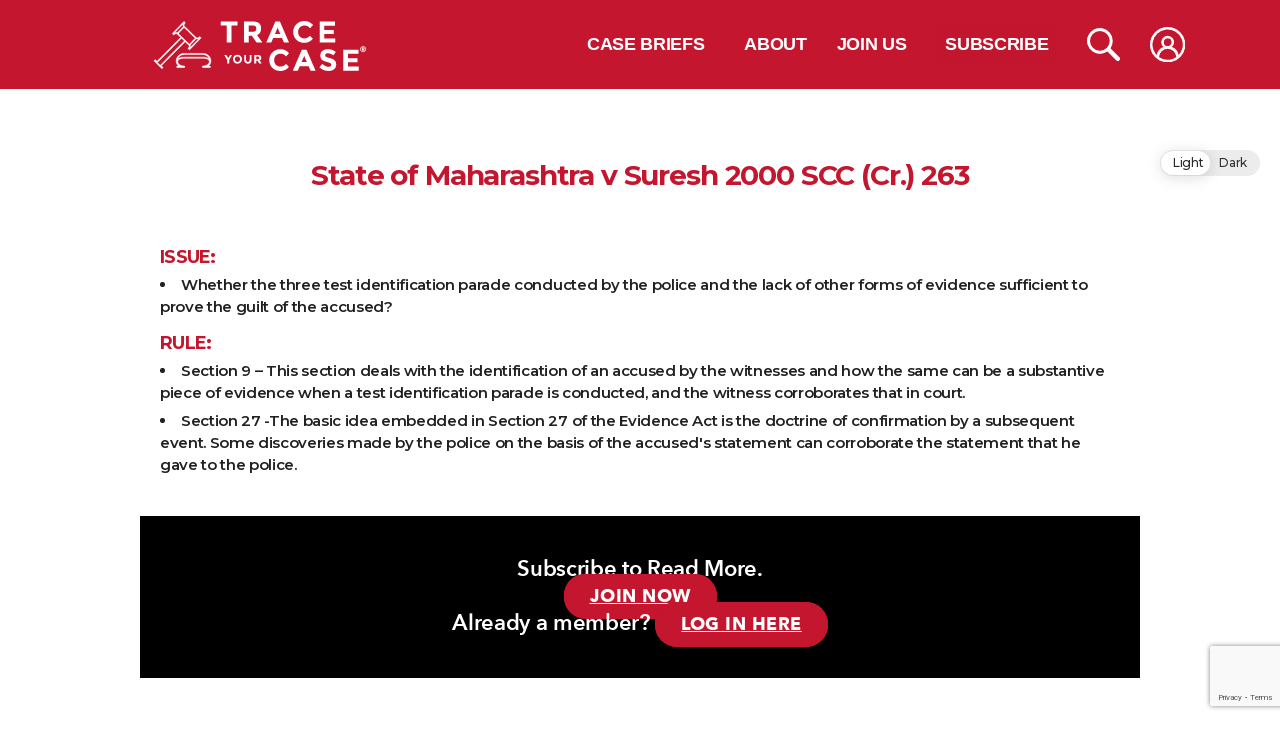

--- FILE ---
content_type: text/html; charset=UTF-8
request_url: https://traceyourcase.com/state-of-maharashtra-v-suresh-2000-scc-cr-263%EF%BF%BC/
body_size: 29671
content:
<!DOCTYPE html>
<html lang="en-US">
<head>
	<meta charset="UTF-8" />
	<meta name="viewport" content="width=device-width, initial-scale=1" />
	<link rel="profile" href="http://gmpg.org/xfn/11" />
	<link rel="pingback" href="https://traceyourcase.com/xmlrpc.php" />
	<title>State of Maharashtra v Suresh 2000 SCC (Cr.) 263￼ &#8211; Trace Your Case</title>
<meta name='robots' content='max-image-preview:large' />
	<style>img:is([sizes="auto" i], [sizes^="auto," i]) { contain-intrinsic-size: 3000px 1500px }</style>
	<link rel="alternate" type="application/rss+xml" title="Trace Your Case &raquo; Feed" href="https://traceyourcase.com/feed/" />
<link rel="alternate" type="application/rss+xml" title="Trace Your Case &raquo; Comments Feed" href="https://traceyourcase.com/comments/feed/" />
<link rel="alternate" type="application/rss+xml" title="Trace Your Case &raquo; State of Maharashtra v Suresh 2000 SCC (Cr.) 263￼ Comments Feed" href="https://traceyourcase.com/state-of-maharashtra-v-suresh-2000-scc-cr-263%ef%bf%bc/feed/" />
<script>
window._wpemojiSettings = {"baseUrl":"https:\/\/s.w.org\/images\/core\/emoji\/15.0.3\/72x72\/","ext":".png","svgUrl":"https:\/\/s.w.org\/images\/core\/emoji\/15.0.3\/svg\/","svgExt":".svg","source":{"concatemoji":"https:\/\/traceyourcase.com\/wp-includes\/js\/wp-emoji-release.min.js?ver=6.7.2"}};
/*! This file is auto-generated */
!function(i,n){var o,s,e;function c(e){try{var t={supportTests:e,timestamp:(new Date).valueOf()};sessionStorage.setItem(o,JSON.stringify(t))}catch(e){}}function p(e,t,n){e.clearRect(0,0,e.canvas.width,e.canvas.height),e.fillText(t,0,0);var t=new Uint32Array(e.getImageData(0,0,e.canvas.width,e.canvas.height).data),r=(e.clearRect(0,0,e.canvas.width,e.canvas.height),e.fillText(n,0,0),new Uint32Array(e.getImageData(0,0,e.canvas.width,e.canvas.height).data));return t.every(function(e,t){return e===r[t]})}function u(e,t,n){switch(t){case"flag":return n(e,"\ud83c\udff3\ufe0f\u200d\u26a7\ufe0f","\ud83c\udff3\ufe0f\u200b\u26a7\ufe0f")?!1:!n(e,"\ud83c\uddfa\ud83c\uddf3","\ud83c\uddfa\u200b\ud83c\uddf3")&&!n(e,"\ud83c\udff4\udb40\udc67\udb40\udc62\udb40\udc65\udb40\udc6e\udb40\udc67\udb40\udc7f","\ud83c\udff4\u200b\udb40\udc67\u200b\udb40\udc62\u200b\udb40\udc65\u200b\udb40\udc6e\u200b\udb40\udc67\u200b\udb40\udc7f");case"emoji":return!n(e,"\ud83d\udc26\u200d\u2b1b","\ud83d\udc26\u200b\u2b1b")}return!1}function f(e,t,n){var r="undefined"!=typeof WorkerGlobalScope&&self instanceof WorkerGlobalScope?new OffscreenCanvas(300,150):i.createElement("canvas"),a=r.getContext("2d",{willReadFrequently:!0}),o=(a.textBaseline="top",a.font="600 32px Arial",{});return e.forEach(function(e){o[e]=t(a,e,n)}),o}function t(e){var t=i.createElement("script");t.src=e,t.defer=!0,i.head.appendChild(t)}"undefined"!=typeof Promise&&(o="wpEmojiSettingsSupports",s=["flag","emoji"],n.supports={everything:!0,everythingExceptFlag:!0},e=new Promise(function(e){i.addEventListener("DOMContentLoaded",e,{once:!0})}),new Promise(function(t){var n=function(){try{var e=JSON.parse(sessionStorage.getItem(o));if("object"==typeof e&&"number"==typeof e.timestamp&&(new Date).valueOf()<e.timestamp+604800&&"object"==typeof e.supportTests)return e.supportTests}catch(e){}return null}();if(!n){if("undefined"!=typeof Worker&&"undefined"!=typeof OffscreenCanvas&&"undefined"!=typeof URL&&URL.createObjectURL&&"undefined"!=typeof Blob)try{var e="postMessage("+f.toString()+"("+[JSON.stringify(s),u.toString(),p.toString()].join(",")+"));",r=new Blob([e],{type:"text/javascript"}),a=new Worker(URL.createObjectURL(r),{name:"wpTestEmojiSupports"});return void(a.onmessage=function(e){c(n=e.data),a.terminate(),t(n)})}catch(e){}c(n=f(s,u,p))}t(n)}).then(function(e){for(var t in e)n.supports[t]=e[t],n.supports.everything=n.supports.everything&&n.supports[t],"flag"!==t&&(n.supports.everythingExceptFlag=n.supports.everythingExceptFlag&&n.supports[t]);n.supports.everythingExceptFlag=n.supports.everythingExceptFlag&&!n.supports.flag,n.DOMReady=!1,n.readyCallback=function(){n.DOMReady=!0}}).then(function(){return e}).then(function(){var e;n.supports.everything||(n.readyCallback(),(e=n.source||{}).concatemoji?t(e.concatemoji):e.wpemoji&&e.twemoji&&(t(e.twemoji),t(e.wpemoji)))}))}((window,document),window._wpemojiSettings);
</script>
<link rel='stylesheet' id='wp-dark-mode-frontend-css' href='https://traceyourcase.com/wp-content/plugins/wp-dark-mode/assets/css/frontend.min.css?ver=4.2.9' media='all' />
<style id='wp-dark-mode-frontend-inline-css'>
body{--wp-dark-mode-scale: 1;}
</style>
<style id='cf-frontend-style-inline-css'>
@font-face {
	font-family: 'Inter';
	font-weight: 700;
	font-display: auto;
	src: url('https://traceyourcase.com/wp-content/uploads/2022/01/Inter-Bold.ttf') format('truetype');
}
@font-face {
	font-family: 'Gotham';
	font-weight: 700;
	font-display: auto;
	src: url('https://traceyourcase.com/wp-content/uploads/2022/02/GothamPro-Bold.eot?#iefix') format('embedded-opentype');
}
@font-face {
	font-family: 'Gotham';
	font-weight: 500;
	font-display: auto;
	src: url('https://traceyourcase.com/wp-content/uploads/2022/02/GothamPro-Medium.eot?#iefix') format('embedded-opentype'),
		url('https://traceyourcase.com/wp-content/uploads/2022/02/GothamPro-Medium.svg') format('svg');
}
@font-face {
	font-family: 'Avenir Next';
	font-weight: 400;
	font-display: swap;
	font-fallback: sans-serif;
	src: url('https://traceyourcase.com/wp-content/uploads/2022/02/AvenirNext-Regular-08.ttf') format('truetype');
}
@font-face {
	font-family: 'Avenir Next';
	font-weight: 700;
	font-display: swap;
	font-fallback: sans-serif;
	src: url('https://traceyourcase.com/wp-content/uploads/2022/02/AvenirNext-Bold-01.ttf') format('truetype');
}
@font-face {
	font-family: 'Avenir Next';
	font-weight: 500;
	font-display: swap;
	font-fallback: sans-serif;
	src: url('https://traceyourcase.com/wp-content/uploads/2022/02/AvenirNext-Medium-06.ttf') format('truetype');
}
@font-face {
	font-family: 'Avenir Next';
	font-weight: 600;
	font-display: swap;
	font-fallback: sans-serif;
	src: url('https://traceyourcase.com/wp-content/uploads/2022/02/AvenirNext-DemiBold-03.ttf') format('truetype');
}
</style>
<link rel='stylesheet' id='hfe-widgets-style-css' href='https://traceyourcase.com/wp-content/plugins/header-footer-elementor/inc/widgets-css/frontend.css?ver=2.2.1' media='all' />
<style id='wp-emoji-styles-inline-css'>

	img.wp-smiley, img.emoji {
		display: inline !important;
		border: none !important;
		box-shadow: none !important;
		height: 1em !important;
		width: 1em !important;
		margin: 0 0.07em !important;
		vertical-align: -0.1em !important;
		background: none !important;
		padding: 0 !important;
	}
</style>
<style id='knit-pay-payment-button-style-inline-css'>
.knit-pay-payment-button-form-class input{width:100%}

</style>
<style id='classic-theme-styles-inline-css'>
/*! This file is auto-generated */
.wp-block-button__link{color:#fff;background-color:#32373c;border-radius:9999px;box-shadow:none;text-decoration:none;padding:calc(.667em + 2px) calc(1.333em + 2px);font-size:1.125em}.wp-block-file__button{background:#32373c;color:#fff;text-decoration:none}
</style>
<style id='global-styles-inline-css'>
:root{--wp--preset--aspect-ratio--square: 1;--wp--preset--aspect-ratio--4-3: 4/3;--wp--preset--aspect-ratio--3-4: 3/4;--wp--preset--aspect-ratio--3-2: 3/2;--wp--preset--aspect-ratio--2-3: 2/3;--wp--preset--aspect-ratio--16-9: 16/9;--wp--preset--aspect-ratio--9-16: 9/16;--wp--preset--color--black: #000000;--wp--preset--color--cyan-bluish-gray: #abb8c3;--wp--preset--color--white: #ffffff;--wp--preset--color--pale-pink: #f78da7;--wp--preset--color--vivid-red: #cf2e2e;--wp--preset--color--luminous-vivid-orange: #ff6900;--wp--preset--color--luminous-vivid-amber: #fcb900;--wp--preset--color--light-green-cyan: #7bdcb5;--wp--preset--color--vivid-green-cyan: #00d084;--wp--preset--color--pale-cyan-blue: #8ed1fc;--wp--preset--color--vivid-cyan-blue: #0693e3;--wp--preset--color--vivid-purple: #9b51e0;--wp--preset--color--accent: #e22658;--wp--preset--color--primary: #000000;--wp--preset--color--secondary: #6d6d6d;--wp--preset--color--subtle-background: #dbdbdb;--wp--preset--color--background: #ffffff;--wp--preset--gradient--vivid-cyan-blue-to-vivid-purple: linear-gradient(135deg,rgba(6,147,227,1) 0%,rgb(155,81,224) 100%);--wp--preset--gradient--light-green-cyan-to-vivid-green-cyan: linear-gradient(135deg,rgb(122,220,180) 0%,rgb(0,208,130) 100%);--wp--preset--gradient--luminous-vivid-amber-to-luminous-vivid-orange: linear-gradient(135deg,rgba(252,185,0,1) 0%,rgba(255,105,0,1) 100%);--wp--preset--gradient--luminous-vivid-orange-to-vivid-red: linear-gradient(135deg,rgba(255,105,0,1) 0%,rgb(207,46,46) 100%);--wp--preset--gradient--very-light-gray-to-cyan-bluish-gray: linear-gradient(135deg,rgb(238,238,238) 0%,rgb(169,184,195) 100%);--wp--preset--gradient--cool-to-warm-spectrum: linear-gradient(135deg,rgb(74,234,220) 0%,rgb(151,120,209) 20%,rgb(207,42,186) 40%,rgb(238,44,130) 60%,rgb(251,105,98) 80%,rgb(254,248,76) 100%);--wp--preset--gradient--blush-light-purple: linear-gradient(135deg,rgb(255,206,236) 0%,rgb(152,150,240) 100%);--wp--preset--gradient--blush-bordeaux: linear-gradient(135deg,rgb(254,205,165) 0%,rgb(254,45,45) 50%,rgb(107,0,62) 100%);--wp--preset--gradient--luminous-dusk: linear-gradient(135deg,rgb(255,203,112) 0%,rgb(199,81,192) 50%,rgb(65,88,208) 100%);--wp--preset--gradient--pale-ocean: linear-gradient(135deg,rgb(255,245,203) 0%,rgb(182,227,212) 50%,rgb(51,167,181) 100%);--wp--preset--gradient--electric-grass: linear-gradient(135deg,rgb(202,248,128) 0%,rgb(113,206,126) 100%);--wp--preset--gradient--midnight: linear-gradient(135deg,rgb(2,3,129) 0%,rgb(40,116,252) 100%);--wp--preset--font-size--small: 18px;--wp--preset--font-size--medium: 20px;--wp--preset--font-size--large: 26.25px;--wp--preset--font-size--x-large: 42px;--wp--preset--font-size--normal: 21px;--wp--preset--font-size--larger: 32px;--wp--preset--spacing--20: 0.44rem;--wp--preset--spacing--30: 0.67rem;--wp--preset--spacing--40: 1rem;--wp--preset--spacing--50: 1.5rem;--wp--preset--spacing--60: 2.25rem;--wp--preset--spacing--70: 3.38rem;--wp--preset--spacing--80: 5.06rem;--wp--preset--shadow--natural: 6px 6px 9px rgba(0, 0, 0, 0.2);--wp--preset--shadow--deep: 12px 12px 50px rgba(0, 0, 0, 0.4);--wp--preset--shadow--sharp: 6px 6px 0px rgba(0, 0, 0, 0.2);--wp--preset--shadow--outlined: 6px 6px 0px -3px rgba(255, 255, 255, 1), 6px 6px rgba(0, 0, 0, 1);--wp--preset--shadow--crisp: 6px 6px 0px rgba(0, 0, 0, 1);}:where(.is-layout-flex){gap: 0.5em;}:where(.is-layout-grid){gap: 0.5em;}body .is-layout-flex{display: flex;}.is-layout-flex{flex-wrap: wrap;align-items: center;}.is-layout-flex > :is(*, div){margin: 0;}body .is-layout-grid{display: grid;}.is-layout-grid > :is(*, div){margin: 0;}:where(.wp-block-columns.is-layout-flex){gap: 2em;}:where(.wp-block-columns.is-layout-grid){gap: 2em;}:where(.wp-block-post-template.is-layout-flex){gap: 1.25em;}:where(.wp-block-post-template.is-layout-grid){gap: 1.25em;}.has-black-color{color: var(--wp--preset--color--black) !important;}.has-cyan-bluish-gray-color{color: var(--wp--preset--color--cyan-bluish-gray) !important;}.has-white-color{color: var(--wp--preset--color--white) !important;}.has-pale-pink-color{color: var(--wp--preset--color--pale-pink) !important;}.has-vivid-red-color{color: var(--wp--preset--color--vivid-red) !important;}.has-luminous-vivid-orange-color{color: var(--wp--preset--color--luminous-vivid-orange) !important;}.has-luminous-vivid-amber-color{color: var(--wp--preset--color--luminous-vivid-amber) !important;}.has-light-green-cyan-color{color: var(--wp--preset--color--light-green-cyan) !important;}.has-vivid-green-cyan-color{color: var(--wp--preset--color--vivid-green-cyan) !important;}.has-pale-cyan-blue-color{color: var(--wp--preset--color--pale-cyan-blue) !important;}.has-vivid-cyan-blue-color{color: var(--wp--preset--color--vivid-cyan-blue) !important;}.has-vivid-purple-color{color: var(--wp--preset--color--vivid-purple) !important;}.has-black-background-color{background-color: var(--wp--preset--color--black) !important;}.has-cyan-bluish-gray-background-color{background-color: var(--wp--preset--color--cyan-bluish-gray) !important;}.has-white-background-color{background-color: var(--wp--preset--color--white) !important;}.has-pale-pink-background-color{background-color: var(--wp--preset--color--pale-pink) !important;}.has-vivid-red-background-color{background-color: var(--wp--preset--color--vivid-red) !important;}.has-luminous-vivid-orange-background-color{background-color: var(--wp--preset--color--luminous-vivid-orange) !important;}.has-luminous-vivid-amber-background-color{background-color: var(--wp--preset--color--luminous-vivid-amber) !important;}.has-light-green-cyan-background-color{background-color: var(--wp--preset--color--light-green-cyan) !important;}.has-vivid-green-cyan-background-color{background-color: var(--wp--preset--color--vivid-green-cyan) !important;}.has-pale-cyan-blue-background-color{background-color: var(--wp--preset--color--pale-cyan-blue) !important;}.has-vivid-cyan-blue-background-color{background-color: var(--wp--preset--color--vivid-cyan-blue) !important;}.has-vivid-purple-background-color{background-color: var(--wp--preset--color--vivid-purple) !important;}.has-black-border-color{border-color: var(--wp--preset--color--black) !important;}.has-cyan-bluish-gray-border-color{border-color: var(--wp--preset--color--cyan-bluish-gray) !important;}.has-white-border-color{border-color: var(--wp--preset--color--white) !important;}.has-pale-pink-border-color{border-color: var(--wp--preset--color--pale-pink) !important;}.has-vivid-red-border-color{border-color: var(--wp--preset--color--vivid-red) !important;}.has-luminous-vivid-orange-border-color{border-color: var(--wp--preset--color--luminous-vivid-orange) !important;}.has-luminous-vivid-amber-border-color{border-color: var(--wp--preset--color--luminous-vivid-amber) !important;}.has-light-green-cyan-border-color{border-color: var(--wp--preset--color--light-green-cyan) !important;}.has-vivid-green-cyan-border-color{border-color: var(--wp--preset--color--vivid-green-cyan) !important;}.has-pale-cyan-blue-border-color{border-color: var(--wp--preset--color--pale-cyan-blue) !important;}.has-vivid-cyan-blue-border-color{border-color: var(--wp--preset--color--vivid-cyan-blue) !important;}.has-vivid-purple-border-color{border-color: var(--wp--preset--color--vivid-purple) !important;}.has-vivid-cyan-blue-to-vivid-purple-gradient-background{background: var(--wp--preset--gradient--vivid-cyan-blue-to-vivid-purple) !important;}.has-light-green-cyan-to-vivid-green-cyan-gradient-background{background: var(--wp--preset--gradient--light-green-cyan-to-vivid-green-cyan) !important;}.has-luminous-vivid-amber-to-luminous-vivid-orange-gradient-background{background: var(--wp--preset--gradient--luminous-vivid-amber-to-luminous-vivid-orange) !important;}.has-luminous-vivid-orange-to-vivid-red-gradient-background{background: var(--wp--preset--gradient--luminous-vivid-orange-to-vivid-red) !important;}.has-very-light-gray-to-cyan-bluish-gray-gradient-background{background: var(--wp--preset--gradient--very-light-gray-to-cyan-bluish-gray) !important;}.has-cool-to-warm-spectrum-gradient-background{background: var(--wp--preset--gradient--cool-to-warm-spectrum) !important;}.has-blush-light-purple-gradient-background{background: var(--wp--preset--gradient--blush-light-purple) !important;}.has-blush-bordeaux-gradient-background{background: var(--wp--preset--gradient--blush-bordeaux) !important;}.has-luminous-dusk-gradient-background{background: var(--wp--preset--gradient--luminous-dusk) !important;}.has-pale-ocean-gradient-background{background: var(--wp--preset--gradient--pale-ocean) !important;}.has-electric-grass-gradient-background{background: var(--wp--preset--gradient--electric-grass) !important;}.has-midnight-gradient-background{background: var(--wp--preset--gradient--midnight) !important;}.has-small-font-size{font-size: var(--wp--preset--font-size--small) !important;}.has-medium-font-size{font-size: var(--wp--preset--font-size--medium) !important;}.has-large-font-size{font-size: var(--wp--preset--font-size--large) !important;}.has-x-large-font-size{font-size: var(--wp--preset--font-size--x-large) !important;}
:where(.wp-block-post-template.is-layout-flex){gap: 1.25em;}:where(.wp-block-post-template.is-layout-grid){gap: 1.25em;}
:where(.wp-block-columns.is-layout-flex){gap: 2em;}:where(.wp-block-columns.is-layout-grid){gap: 2em;}
:root :where(.wp-block-pullquote){font-size: 1.5em;line-height: 1.6;}
</style>
<link rel='stylesheet' id='contact-form-7-css' href='https://traceyourcase.com/wp-content/plugins/contact-form-7/includes/css/styles.css?ver=6.0.5' media='all' />
<link rel='stylesheet' id='qligg-swiper-css' href='https://traceyourcase.com/wp-content/plugins/insta-gallery/assets/frontend/swiper/swiper.min.css?ver=4.6.4' media='all' />
<link rel='stylesheet' id='qligg-frontend-css' href='https://traceyourcase.com/wp-content/plugins/insta-gallery/build/frontend/css/style.css?ver=4.6.4' media='all' />
<link rel='stylesheet' id='pmpro_frontend_base-css' href='https://traceyourcase.com/wp-content/plugins/paid-memberships-pro/css/frontend/base.css?ver=3.4.3' media='all' />
<link rel='stylesheet' id='pmpro_frontend_variation_1-css' href='https://traceyourcase.com/wp-content/plugins/paid-memberships-pro/css/frontend/variation_1.css?ver=3.4.3' media='all' />
<link rel='stylesheet' id='wp-dark-mode-twentytwenty-css' href='https://traceyourcase.com/wp-content/plugins/wp-dark-mode/assets/css/themes/twentytwenty.css?ver=1768546030' media='all' />
<link rel='stylesheet' id='hfe-style-css' href='https://traceyourcase.com/wp-content/plugins/header-footer-elementor/assets/css/header-footer-elementor.css?ver=2.2.1' media='all' />
<link rel='stylesheet' id='elementor-icons-css' href='https://traceyourcase.com/wp-content/plugins/elementor/assets/lib/eicons/css/elementor-icons.min.css?ver=5.35.0' media='all' />
<link rel='stylesheet' id='elementor-frontend-css' href='https://traceyourcase.com/wp-content/plugins/elementor/assets/css/frontend.min.css?ver=3.27.7' media='all' />
<link rel='stylesheet' id='elementor-post-5-css' href='https://traceyourcase.com/wp-content/uploads/elementor/css/post-5.css?ver=1742115596' media='all' />
<link rel='stylesheet' id='widget-heading-css' href='https://traceyourcase.com/wp-content/plugins/elementor/assets/css/widget-heading.min.css?ver=3.27.7' media='all' />
<link rel='stylesheet' id='widget-text-editor-css' href='https://traceyourcase.com/wp-content/plugins/elementor/assets/css/widget-text-editor.min.css?ver=3.27.7' media='all' />
<link rel='stylesheet' id='widget-image-css' href='https://traceyourcase.com/wp-content/plugins/elementor/assets/css/widget-image.min.css?ver=3.27.7' media='all' />
<link rel='stylesheet' id='elementor-post-7846-css' href='https://traceyourcase.com/wp-content/uploads/elementor/css/post-7846.css?ver=1742127717' media='all' />
<link rel='stylesheet' id='elementor-post-9-css' href='https://traceyourcase.com/wp-content/uploads/elementor/css/post-9.css?ver=1742115596' media='all' />
<link rel='stylesheet' id='elementor-post-61-css' href='https://traceyourcase.com/wp-content/uploads/elementor/css/post-61.css?ver=1742115596' media='all' />
<link rel='stylesheet' id='parent-style-css' href='https://traceyourcase.com/wp-content/themes/twentytwenty/style.css?ver=6.7.2' media='all' />
<link rel='stylesheet' id='child-style-css' href='https://traceyourcase.com/wp-content/themes/trace-your-case/style.css?ver=6.7.2' media='all' />
<link rel='stylesheet' id='twentytwenty-style-css' href='https://traceyourcase.com/wp-content/themes/trace-your-case/style.css?ver=1.0' media='all' />
<style id='twentytwenty-style-inline-css'>
.color-accent,.color-accent-hover:hover,.color-accent-hover:focus,:root .has-accent-color,.has-drop-cap:not(:focus):first-letter,.wp-block-button.is-style-outline,a { color: #e22658; }blockquote,.border-color-accent,.border-color-accent-hover:hover,.border-color-accent-hover:focus { border-color: #e22658; }button,.button,.faux-button,.wp-block-button__link,.wp-block-file .wp-block-file__button,input[type="button"],input[type="reset"],input[type="submit"],.bg-accent,.bg-accent-hover:hover,.bg-accent-hover:focus,:root .has-accent-background-color,.comment-reply-link { background-color: #e22658; }.fill-children-accent,.fill-children-accent * { fill: #e22658; }:root .has-background-color,button,.button,.faux-button,.wp-block-button__link,.wp-block-file__button,input[type="button"],input[type="reset"],input[type="submit"],.wp-block-button,.comment-reply-link,.has-background.has-primary-background-color:not(.has-text-color),.has-background.has-primary-background-color *:not(.has-text-color),.has-background.has-accent-background-color:not(.has-text-color),.has-background.has-accent-background-color *:not(.has-text-color) { color: #ffffff; }:root .has-background-background-color { background-color: #ffffff; }body,.entry-title a,:root .has-primary-color { color: #000000; }:root .has-primary-background-color { background-color: #000000; }cite,figcaption,.wp-caption-text,.post-meta,.entry-content .wp-block-archives li,.entry-content .wp-block-categories li,.entry-content .wp-block-latest-posts li,.wp-block-latest-comments__comment-date,.wp-block-latest-posts__post-date,.wp-block-embed figcaption,.wp-block-image figcaption,.wp-block-pullquote cite,.comment-metadata,.comment-respond .comment-notes,.comment-respond .logged-in-as,.pagination .dots,.entry-content hr:not(.has-background),hr.styled-separator,:root .has-secondary-color { color: #6d6d6d; }:root .has-secondary-background-color { background-color: #6d6d6d; }pre,fieldset,input,textarea,table,table *,hr { border-color: #dbdbdb; }caption,code,code,kbd,samp,.wp-block-table.is-style-stripes tbody tr:nth-child(odd),:root .has-subtle-background-background-color { background-color: #dbdbdb; }.wp-block-table.is-style-stripes { border-bottom-color: #dbdbdb; }.wp-block-latest-posts.is-grid li { border-top-color: #dbdbdb; }:root .has-subtle-background-color { color: #dbdbdb; }body:not(.overlay-header) .primary-menu > li > a,body:not(.overlay-header) .primary-menu > li > .icon,.modal-menu a,.footer-menu a, .footer-widgets a:where(:not(.wp-block-button__link)),#site-footer .wp-block-button.is-style-outline,.wp-block-pullquote:before,.singular:not(.overlay-header) .entry-header a,.archive-header a,.header-footer-group .color-accent,.header-footer-group .color-accent-hover:hover { color: #cd2653; }.social-icons a,#site-footer button:not(.toggle),#site-footer .button,#site-footer .faux-button,#site-footer .wp-block-button__link,#site-footer .wp-block-file__button,#site-footer input[type="button"],#site-footer input[type="reset"],#site-footer input[type="submit"] { background-color: #cd2653; }.header-footer-group,body:not(.overlay-header) #site-header .toggle,.menu-modal .toggle { color: #000000; }body:not(.overlay-header) .primary-menu ul { background-color: #000000; }body:not(.overlay-header) .primary-menu > li > ul:after { border-bottom-color: #000000; }body:not(.overlay-header) .primary-menu ul ul:after { border-left-color: #000000; }.site-description,body:not(.overlay-header) .toggle-inner .toggle-text,.widget .post-date,.widget .rss-date,.widget_archive li,.widget_categories li,.widget cite,.widget_pages li,.widget_meta li,.widget_nav_menu li,.powered-by-wordpress,.footer-credits .privacy-policy,.to-the-top,.singular .entry-header .post-meta,.singular:not(.overlay-header) .entry-header .post-meta a { color: #6d6d6d; }.header-footer-group pre,.header-footer-group fieldset,.header-footer-group input,.header-footer-group textarea,.header-footer-group table,.header-footer-group table *,.footer-nav-widgets-wrapper,#site-footer,.menu-modal nav *,.footer-widgets-outer-wrapper,.footer-top { border-color: #dcd7ca; }.header-footer-group table caption,body:not(.overlay-header) .header-inner .toggle-wrapper::before { background-color: #dcd7ca; }
</style>
<link rel='stylesheet' id='twentytwenty-fonts-css' href='https://traceyourcase.com/wp-content/themes/twentytwenty/assets/css/font-inter.css?ver=1.0' media='all' />
<link rel='stylesheet' id='twentytwenty-print-style-css' href='https://traceyourcase.com/wp-content/themes/twentytwenty/print.css?ver=1.0' media='print' />
<link rel='stylesheet' id='searchwp-live-search-css' href='https://traceyourcase.com/wp-content/plugins/searchwp-live-ajax-search/assets/styles/style.css?ver=1.7.2' media='all' />
<link rel='stylesheet' id='hfe-elementor-icons-css' href='https://traceyourcase.com/wp-content/plugins/elementor/assets/lib/eicons/css/elementor-icons.min.css?ver=5.34.0' media='all' />
<link rel='stylesheet' id='hfe-icons-list-css' href='https://traceyourcase.com/wp-content/plugins/elementor/assets/css/widget-icon-list.min.css?ver=3.24.3' media='all' />
<link rel='stylesheet' id='hfe-social-icons-css' href='https://traceyourcase.com/wp-content/plugins/elementor/assets/css/widget-social-icons.min.css?ver=3.24.0' media='all' />
<link rel='stylesheet' id='hfe-social-share-icons-brands-css' href='https://traceyourcase.com/wp-content/plugins/elementor/assets/lib/font-awesome/css/brands.css?ver=5.15.3' media='all' />
<link rel='stylesheet' id='hfe-social-share-icons-fontawesome-css' href='https://traceyourcase.com/wp-content/plugins/elementor/assets/lib/font-awesome/css/fontawesome.css?ver=5.15.3' media='all' />
<link rel='stylesheet' id='hfe-nav-menu-icons-css' href='https://traceyourcase.com/wp-content/plugins/elementor/assets/lib/font-awesome/css/solid.css?ver=5.15.3' media='all' />
<link rel='stylesheet' id='google-fonts-1-css' href='https://fonts.googleapis.com/css?family=Roboto%3A100%2C100italic%2C200%2C200italic%2C300%2C300italic%2C400%2C400italic%2C500%2C500italic%2C600%2C600italic%2C700%2C700italic%2C800%2C800italic%2C900%2C900italic%7CMontserrat%3A100%2C100italic%2C200%2C200italic%2C300%2C300italic%2C400%2C400italic%2C500%2C500italic%2C600%2C600italic%2C700%2C700italic%2C800%2C800italic%2C900%2C900italic&#038;display=auto&#038;ver=6.7.2' media='all' />
<link rel='stylesheet' id='elementor-icons-shared-0-css' href='https://traceyourcase.com/wp-content/plugins/elementor/assets/lib/font-awesome/css/fontawesome.min.css?ver=5.15.3' media='all' />
<link rel='stylesheet' id='elementor-icons-fa-solid-css' href='https://traceyourcase.com/wp-content/plugins/elementor/assets/lib/font-awesome/css/solid.min.css?ver=5.15.3' media='all' />
<link rel='stylesheet' id='elementor-icons-fa-brands-css' href='https://traceyourcase.com/wp-content/plugins/elementor/assets/lib/font-awesome/css/brands.min.css?ver=5.15.3' media='all' />
<link rel="preconnect" href="https://fonts.gstatic.com/" crossorigin><script nowprocket data-no-minify="1" src="https://traceyourcase.com/wp-content/plugins/wp-dark-mode/assets/js/dark-mode.min.js?ver=4.2.9" id="wp-dark-mode-js-js"></script>
<script id="wp-dark-mode-frontend-js-extra">
var wpDarkMode = {"config":{"brightness":100,"contrast":90,"sepia":10},"enable_preset":"","customize_colors":"","colors":{"bg":"#000","text":"#dfdedb","link":"#e58c17"},"enable_frontend":"1","enable_backend":"","enable_os_mode":"","excludes":"rs-fullwidth-wrap, .mejs-container, ._channels-container, .search-toggle, .woocommerce-product-gallery__trigger .emoji","includes":"","is_excluded":"","remember_darkmode":"","default_mode":"","keyboard_shortcut":"1","url_parameter":"","images":"","videos":"","is_pro_active":"","is_ultimate_active":"","pro_version":"0","is_elementor_editor":"","is_block_editor":"","frontend_mode":"","pluginUrl":"https:\/\/traceyourcase.com\/wp-content\/plugins\/wp-dark-mode\/"};
</script>
<script src="https://traceyourcase.com/wp-content/plugins/wp-dark-mode/assets/js/frontend.min.js?ver=4.2.9" id="wp-dark-mode-frontend-js"></script>
<script src="https://traceyourcase.com/wp-content/plugins/knit-pay/extensions/knit-pay-payment-button/src/build/script.js?ver=31d6cfe0d16ae931b73c" id="knit-pay-payment-button-script-js"></script>
<script id="jquery-core-js-extra">
var knit_pay_payment_button_ajax_object = {"ajaxurl":"https:\/\/traceyourcase.com\/wp-admin\/admin-ajax.php","loading_icon":"https:\/\/traceyourcase.com\/wp-content\/plugins\/knit-pay\/images\/loading.gif"};
</script>
<script src="https://traceyourcase.com/wp-includes/js/jquery/jquery.min.js?ver=3.7.1" id="jquery-core-js"></script>
<script src="https://traceyourcase.com/wp-includes/js/jquery/jquery-migrate.min.js?ver=3.4.1" id="jquery-migrate-js"></script>
<script id="jquery-js-after">
!function($){"use strict";$(document).ready(function(){$(this).scrollTop()>100&&$(".hfe-scroll-to-top-wrap").removeClass("hfe-scroll-to-top-hide"),$(window).scroll(function(){$(this).scrollTop()<100?$(".hfe-scroll-to-top-wrap").fadeOut(300):$(".hfe-scroll-to-top-wrap").fadeIn(300)}),$(".hfe-scroll-to-top-wrap").on("click",function(){$("html, body").animate({scrollTop:0},300);return!1})})}(jQuery);
</script>
<script src="https://traceyourcase.com/wp-content/themes/twentytwenty/assets/js/index.js?ver=1.0" id="twentytwenty-js-js" defer data-wp-strategy="defer"></script>
<link rel="https://api.w.org/" href="https://traceyourcase.com/wp-json/" /><link rel="alternate" title="JSON" type="application/json" href="https://traceyourcase.com/wp-json/wp/v2/posts/7846" /><link rel="EditURI" type="application/rsd+xml" title="RSD" href="https://traceyourcase.com/xmlrpc.php?rsd" />
<meta name="generator" content="WordPress 6.7.2" />
<link rel="canonical" href="https://traceyourcase.com/state-of-maharashtra-v-suresh-2000-scc-cr-263%ef%bf%bc/" />
<link rel='shortlink' href='https://traceyourcase.com/?p=7846' />
<link rel="alternate" title="oEmbed (JSON)" type="application/json+oembed" href="https://traceyourcase.com/wp-json/oembed/1.0/embed?url=https%3A%2F%2Ftraceyourcase.com%2Fstate-of-maharashtra-v-suresh-2000-scc-cr-263%25ef%25bf%25bc%2F" />
<link rel="alternate" title="oEmbed (XML)" type="text/xml+oembed" href="https://traceyourcase.com/wp-json/oembed/1.0/embed?url=https%3A%2F%2Ftraceyourcase.com%2Fstate-of-maharashtra-v-suresh-2000-scc-cr-263%25ef%25bf%25bc%2F&#038;format=xml" />
<!-- HFCM by 99 Robots - Snippet # 2: Slick Slider CSS -->
<link rel="stylesheet" href="https://cdnjs.cloudflare.com/ajax/libs/slick-carousel/1.8.1/slick.css">
<link rel="stylesheet" href="https://cdnjs.cloudflare.com/ajax/libs/slick-carousel/1.8.1/slick.min.css">
<link rel="stylesheet" href="https://cdnjs.cloudflare.com/ajax/libs/slick-carousel/1.8.1/slick-theme.css">
<!-- /end HFCM by 99 Robots -->
<!-- HFCM by 99 Robots - Snippet # 9:  -->
<style>
	.pmpro-body-level-required .elementor-widget-wrap{
		align-content: flex-end !important
	}
</style>
<!-- /end HFCM by 99 Robots -->
<!-- HFCM by 99 Robots - Snippet # 15: microsoft clarity -->
<script type="text/javascript">
    (function(c,l,a,r,i,t,y){
        c[a]=c[a]||function(){(c[a].q=c[a].q||[]).push(arguments)};
        t=l.createElement(r);t.async=1;t.src="https://www.clarity.ms/tag/"+i;
        y=l.getElementsByTagName(r)[0];y.parentNode.insertBefore(t,y);
    })(window, document, "clarity", "script", "qkywxq9zrd");
</script>
<!-- /end HFCM by 99 Robots -->
<style id="pmpro_colors">:root {
	--pmpro--color--base: #ffffff;
	--pmpro--color--contrast: #222222;
	--pmpro--color--accent: #0c3d54;
	--pmpro--color--accent--variation: hsl( 199,75%,28.5% );
	--pmpro--color--border--variation: hsl( 0,0%,91% );
}</style>	<script>document.documentElement.className = document.documentElement.className.replace( 'no-js', 'js' );</script>
	<meta name="generator" content="Elementor 3.27.7; features: additional_custom_breakpoints; settings: css_print_method-external, google_font-enabled, font_display-auto">
			<style>
				.e-con.e-parent:nth-of-type(n+4):not(.e-lazyloaded):not(.e-no-lazyload),
				.e-con.e-parent:nth-of-type(n+4):not(.e-lazyloaded):not(.e-no-lazyload) * {
					background-image: none !important;
				}
				@media screen and (max-height: 1024px) {
					.e-con.e-parent:nth-of-type(n+3):not(.e-lazyloaded):not(.e-no-lazyload),
					.e-con.e-parent:nth-of-type(n+3):not(.e-lazyloaded):not(.e-no-lazyload) * {
						background-image: none !important;
					}
				}
				@media screen and (max-height: 640px) {
					.e-con.e-parent:nth-of-type(n+2):not(.e-lazyloaded):not(.e-no-lazyload),
					.e-con.e-parent:nth-of-type(n+2):not(.e-lazyloaded):not(.e-no-lazyload) * {
						background-image: none !important;
					}
				}
			</style>
			<style id="custom-background-css">
body.custom-background { background-color: #ffffff; }
</style>
	<link rel="icon" href="https://traceyourcase.com/wp-content/uploads/2022/02/favicon-100x100.png" sizes="32x32" />
<link rel="icon" href="https://traceyourcase.com/wp-content/uploads/2022/02/favicon.png" sizes="192x192" />
<link rel="apple-touch-icon" href="https://traceyourcase.com/wp-content/uploads/2022/02/favicon.png" />
<meta name="msapplication-TileImage" content="https://traceyourcase.com/wp-content/uploads/2022/02/favicon.png" />
		<style id="wp-custom-css">
			#trace-chatbot{
	display: none !important;
}

tr#pmpro_level-5 {
    display: none !important;
}
[data-title="Price"] * {
    color: #000;
}

.pmpro-body-has-access [data-elementor-type="wp-post"] h1 + h2.elementor-heading-title.elementor-size-default {
    text-transform: uppercase;
}

.wp-dark-mode-active #pmpro_account .pmpro_box {
    color: rgb(197, 190, 180) !important;
}

#pmpro_checkout_box-more-information h3 {
    display: none;
}
#pmpro_checkout_box-more-information hr {
    display: none;
}

img.hfe-site-logo-img {
    max-height: 50px;
}
@media(min-width: 1025px){
	img.hfe-site-logo-img {
	margin-bottom: 8px
}
}
input[type="submit"]:hover{
	text-decoration: none !important;
}
.wpcf7-not-valid-tip{
	font-size: 14px !important
}
.modes.wp-dark-mode-ignore p {
    padding: 0 !important;
    list-style: none;
}
.pmpro-body-level-required h1 {
    font-size: 28px;
    font-family: Montserrat;
    color: #c4162e;
    padding: 0 20px;
    max-width: 1000px;
    margin: auto;
    padding-top: 70px;
	padding-bottom: 40px;
    text-align: center;
}
.pmpro-body-level-required.logged-in h1:nth-of-type(1){
	display: none;
}
@media (min-width: 700px){
.privacy-policy {
    margin: 0 0 0 0rem;
}
}
.privacy-policy {
    margin: 0rem 0 0;
}

.wp-dark-mode-switcher{
	display: none
}
.wp-dark-mode-switcher.floating, .wp-dark-mode-side-toggle-wrap.floating {
    bottom: auto;
    top: 150px;
}

body.post-template-default .wp-dark-mode-switcher{
	display: block
}

.wp-dark-mode-active span.elementor-icon-list-text,.wp-dark-mode-active .elementor-widget-container,.wp-dark-mode-active .elementor-heading-title, .wp-dark-mode-active .pmpro-body-level-required p{
	    color: rgb(209, 203, 194) !important;
}

/* .pmpro-body-level-required h2:nth-of-type(1) {
    padding-top: 70px;
} */
.pmpro-body-level-required.pmpro-body-level-5.pmpro-body-level-1.pmpro-body-level-2.pmpro-body-level-3 footer [data-elementor-type="wp-post"] .elementor-section-wrap section:not(:nth-of-type(1)) {
    max-width: 100%;
}
.pmpro-body-level-required h2.elementor-heading-title.elementor-size-default:nth-of-type(1) {
    padding-top: 0;
}
.pmpro-body-level-required h2:not(.elementor-heading-title){
	margin-top: 15px !important;
    font-size: 18px;
    font-family: Montserrat;
    color: #c4162e;
	    padding: 0 20px;
    max-width: 1000px;
    margin: auto;
}

.searchwp-modal-form-default .searchwp-modal-form__container {
    max-width: 900px !important;
}
.searchwp-live-search-result a {
    color: #B40022 !important;
}
form.post-password-form {
    height: 100vh;
    display: flex;
    flex-direction: column;
    justify-content: center;
    width: 80%;
    margin: auto;
}
.pmpro_lost_password_wrap p.pmpro_actions_nav {
    margin-top: 20px;
}
p.pmpro_lost_password-instructions {
    font-family: Avenir Next;
}
.post-template-default ul {
    margin-left: 0;
}
.pmpro-body-level-required.pmpro-body-level-5.pmpro-body-level-1.pmpro-body-level-2.pmpro-body-level-3 [data-elementor-type="wp-post"] .elementor-section-wrap section:not(:nth-of-type(1)), .pmpro-body-level-required.pmpro-body-level-1.pmpro-body-level-2.pmpro-body-level-3 [data-elementor-type="wp-post"] .elementor-section-wrap section:not(:nth-of-type(1)) {
    max-width: 1000px;
    margin: auto;
}
.pmpro-body-level-required.pmpro-body-level-1.pmpro-body-level-2.pmpro-body-level-3 .footer-width-fixer [data-elementor-type="wp-post"] .elementor-section-wrap section:not(:nth-of-type(1)) {
	max-width: 100% !important;
	margin: auto;
}

.pmpro-body-level-required.pmpro-body-level-5.pmpro-body-level-1.pmpro-body-level-2.pmpro-body-level-3 header [data-elementor-type="wp-post"] .elementor-section-wrap {
    padding-right: 0;
    padding-left: 0;
}
/* Free Member */
table#pmpro_levels_table tr:last-child {
    display: none;
}

/* Membership */
.pmpro_message{
	    font-family: 'Avenir Next';
}
.pmpro-checkout p {
    font-family: 'Avenir Next';
}
select#bcountry {
    max-width: 90%;
    width: 100%;
    padding: 1.5rem 1.8rem;
    font-family: "Avenir Next", Sans-serif;
    font-size: 18px;
    border-style: solid;
    border-width: 1px 1px 1px 1px;
    border-color: var( --e-global-color-primary );
}
small, small a {
    font-family: 'Avenir Next';
    color: #c4162e;
    text-decoration: none;
}
select#ExpirationMonth, select#ExpirationYear {
    max-width: 45%;
    width: 100%;
    padding: 1.5rem 1.8rem;
    font-family: "Avenir Next", Sans-serif;
    font-size: 18px;
    border-style: solid;
    border-width: 1px 1px 1px 1px;
    border-color: var( --e-global-color-primary );
}
span.pmpro_checkout-h3-msg a {
    color: #c4162e;
    font-size: 16px;
}
.pmpro-account header.entry-header {
    padding: 70px 0 40px 0;
}
#pmpro_account .pmpro_box h3 {
    font-size: 25px;
}
#pmpro_account a {
    color: #c4162e;
	    font-family: 'Avenir Next';
}
#pmpro_account .pmpro_box ul {
    margin-left: 0;
    font-family: 'Avenir Next';
}
#pmpro_account .pmpro_box ul li{
	margin: 15px 0;
}
.pmpro-levels article {
    background-color: #212121;
    padding-bottom: 90px;
    margin: 60px auto;
    max-width: 1100px;
}

.pmpro-levels article > header {
    padding-bottom: 12px !important;
    padding-top: 70px !important;
    background-color: #212121 !important;
}

.pmpro-levels article > header h1 {
    color: #fff;
}

p.pmpro_actions_nav {
    display: none;
}

table#pmpro_levels_table {
    margin-bottom: 0;
	border: none;
	    overflow: visible;
}

.pmpro-levels article p {
    color: #fff;
    font-family: 'Avenir Next';
    width: 100% !important;
    max-width: 100% !important;
}
table#pmpro_levels_table td {
    color: #fff;
	font-size: 0px;
	border: none;
	text-align: center;
}
table#pmpro_levels_table td a, #pmpro_levels_table td:nth-child(1){
	font-size: 20px;
}

table#pmpro_levels_table thead {
    display: none;
}

table#pmpro_levels_table tr {
    display: flex;
    flex-direction: column;
	    border: none;
    padding: 15px 30px;
    margin: 0 14px;
	background-color: #B40022;
}
a.pmpro_btn.pmpro_btn-select {
    color: #212121;
    background: #FFFFFF;
    border-radius: 40px;
    margin: 0;
    margin-bottom: -42px;
}

table#pmpro_levels_table tbody {
    display: flex;
}
.pmpro-body-level-required p,.pmpro-body-level-required .pmpro_content_message {
    max-width: 1160px;
    margin: auto;
}
.pmpro-body-level-required #page{
	min-height: 100vh;
}

.pmpro-body-level-required .pmpro_content_message {
    text-align: center;
    background: #000;
    padding: 40px 40px;
    color: #fff;
    margin: 40px auto !important;
    margin-bottom: 100px !important;
}
.pmpro-body-level-required p,.pmpro-body-level-required .pmpro_content_message {
    max-width: 1000px;
    margin: auto;
}
.pmpro-body-level-required p:nth-of-type(1) {
/*     padding-top: 70px; */
	    padding-right: 20px;
    padding-left: 20px;
}
.pmpro-body-level-required p{
	    padding-right: 20px;
    padding-left: 20px;
}
.pmpro-body-level-required footer{
	position: relative;
	bottom: 0;
	width: 100%;
}
p.main-title.bhf-hidden {
    display: none;
}
.pmpro-body-level-required p::marker{
	margin-right: 0 !important;
}
.pmpro-body-level-required p {
/* 	padding-bottom: 15px; */
    text-align: left;
	    font-family: 'Montserrat';
    font-size: 15px;
    padding-top: 6px;
    display: list-item;
    list-style-position: inside;
}
.pmpro_content_message a {
    font-family: "Avenir Next", Sans-serif;
    font-size: 18px;
    font-weight: bold !important;
    text-transform: uppercase !important;
    letter-spacing: 0.5px !important;
    border-style: solid !important;
    padding: 8px 24px 8px 24px !important;
    border-width: 2px 2px 2px 2px !important;
    border-radius: 24px 25px 25px 25px !important;
    background-color: #C4162E !important;
    color: #fff !important;
    border-color: #C4162E !important;
    margin-top: 25px !important;
}
#loginform p {
    font-family: 'Avenir Next';
}
.pmpro-login hr{
	display: none;
}
.pmpro-login p.pmpro_actions_nav{
	display: block !important;
	    text-align: left;
}
.pmpro-login p.pmpro_actions_nav a{
	color: #212121;
	 font-family: 'Avenir Next';
}
.pmpro-login input[type=text], .pmpro-login input[type=password] {
    max-width: 100% !important;
    width: 100% !important;
}
.pmpro-login header.entry-header.has-text-align-center.header-footer-group {
    padding-bottom: 40px;
}

#pmpro_levels_table strong{
	    font-size: 32px;
	margin: 5px 0 15px 0;
    display: block;
}
.pmpro-member-profile-edit h2 {
    font-size: 25px;
}

@media (min-width: 700px){
.singular .entry-header {
    padding: 70px 0 40px 0;
}
}

/* Header */
a.hfe-sub-menu-item {
    font-size: 15px !important;
}
header{
	position: sticky !important;
	position: -webkit-sticky !important;
	width: 100%;
	top: 0;
	left: 0;
}
.subscribe-class span{
	transition: 0.3s ease;
	background-color: #212121;
	padding: 9px;
	animation: 1s blinke infinite ease-in;
/* 	border: 2px solid #212121; */
}
body.logged-in .subscribe-class span{
	animation: none;
}
@keyframes blinke{
	0%{background-color: transparent;}
	100%{background-color: #212121;}
}
.subscribe-class a:hover{
	color: #fff !important;
}
ul.hfe-nav-menu {
    align-items: center;
}
button.searchwp-modal-form__close.button{
    text-decoration: none;
}
button.searchwp-modal-form__close.button:focus, button.searchwp-modal-form__close.button:hover {
    color: #fff;
    border-color: #fff;
}
.elementor-9 .elementor-element.elementor-element-3959c18 .menu-item.current-menu-item a.hfe-menu-item, .elementor-9 .elementor-element.elementor-element-3959c18 .menu-item.current-menu-ancestor a.hfe-menu-item {
    color: #212121;
}
li.subscribe-class.menu-item.menu-item-type-custom.menu-item-object-custom.current-menu-item.parent.hfe-creative-menu a {
    color: #fff;
}
@media(min-width: 1025px){
	.search-menu a span, .account-menu a span{
		display: none
	}
	ul.sub-menu li {
    border: none !important;
}
	.sub-menu a {
    color: #212121 !important;
    padding: 8px 12px 8px 16px !important;
}
/* 	.hfe-nav-menu .sub-menu {
    min-width: 300px !important;
	} */
	.current_page_item a.hfe-menu-item{
		color: #fff !important;
	}
	.current_page_item a.hfe-menu-item{
		color: #212121 !important;
	}
/* 	.current_page_item a.hfe-menu-item::after {
    content: "";
    position: absolute;
    bottom: 5px;
    left: 5%;
    width: 90%;
    height: 4px;
    background-color: #fff !important;
    color: yellow;
    opacity: 1 !important;
} */
}
@media(max-width: 1024px){
	.search-menu a, .account-menu a {
    justify-content: flex-start !important;
}
.search-menu a span, .account-menu a span {
    padding-left: 15px;
}
	nav.hfe-nav-menu__layout-horizontal.hfe-nav-menu__submenu-arrow.hfe-dropdown.menu-is-active li {
    border: none !important;
}
	ul.sub-menu {
	height: 0 !important
}
	.sub-menu.sub-menu-open{
		height: auto !important
	}
nav.hfe-nav-menu__layout-horizontal.hfe-nav-menu__submenu-arrow.hfe-dropdown ul {
	transition: 0.3s ease;
    transform: translateX(-100%);
    height: 100vh;
	background-color: #c4162e !important;
		display: block;
}
	nav.hfe-nav-menu__layout-horizontal.hfe-nav-menu__submenu-arrow.hfe-dropdown ul a{
		background-color: #c4162e !important
	}
	nav.hfe-nav-menu__layout-horizontal.hfe-nav-menu__submenu-arrow.hfe-dropdown.menu-is-active ul {
    transform: translateX(0);
}
	nav.hfe-nav-menu__layout-horizontal.hfe-nav-menu__submenu-arrow.hfe-dropdown.menu-is-active ul li.current_page_item a {
    color: #212121 !important;
}
}

/* Footer */
.elementor-social-icon {
    background-color: transparent !important;
}
.searchbox-footer a span{
	background-color: #B40022;
	padding: 22px 20px;
	color: #fff;
	font-weight: bold;
	font-size: 20px;
}
.searchbox-footer a{
	  width: 100%;
    display: grid;
    text-align: right;
}

/* Slider */
.eicon-chevron-left:before {
   content: "" !important;
}
.eicon-chevron-right:before {
    content: "" !important;
}
.eicon-chevron-right, .eicon-chevron-left{
	width: 41px !important;
	height: 41px !important;
	background-image: url(/wp-content/uploads/2022/01/arrow.svg);
    background-size: contain;
}
.eicon-chevron-left{
	    transform: scaleX(-1);
}
.elementor-swiper-button-next {
    right: -20px !important; 
}
.elementor-swiper-button-prev {
    left: -20px !important;
}

@media(max-width: 1024px){
	.elementor-column-gap-default>.elementor-column>.elementor-element-populated {
    padding-right: 30px;
    padding-left: 30px;
}
}

.stamp{
		background-image: url(/wp-content/uploads/2022/01/law.png);
    position: absolute;
    right: -25px;
    bottom: 139px;
    z-index: 1;
    width: 270px;
    height: 270px;
    background-repeat: no-repeat;
    background-position: center;
    background-size: 140px;
    transition: .5s ease;
    transition-delay: 0.3s;
	}
	.stamp:after {
    content: "";
    background-image: url(/wp-content/uploads/2022/01/outer-law.png);
    position: absolute;
    width: 100%;
    height: 100%;
    background-size: contain;
    background-repeat: no-repeat;
    -webkit-animation: 14s rotating 1s linear infinite;
    animation: 14s rotating 1s linear infinite;
}
	@keyframes rotating {
    0% {
        transform: rotate(0deg);
    }
    100% {
        transform: rotate(360deg);
    }
}

.banner {
    height: 420px;
    display: flex;
}

@media(max-width: 1024px){
	.stamp{
		width: 200px;
    height: 200px;
		background-size: 100px;
	}
}
.laws .elementor-image-box-title{
	margin-top: 0 !important;
	margin-bottom: 20px !important;
	    margin: auto;
    margin-left: 0;
    width: 50px;
    line-height: 1 !important;
	    text-align: left;
}
.laws p.elementor-image-box-description {
    margin: 0;
    width: calc(100% - 50px);
	line-height: 1 !important;
	text-align: left;
	font-weight: bold !important;
}
.laws .elementor-image-box-content{
	display: flex;
	justify-content: flex-start;
	align-items: flex-start;
}
.laws a {
    font-size: 20px;
    color: #212121;
/* 	display: block; */
}
.laws ul{
	margin-bottom: 0
}
.laws li {
    list-style: none;
}

/* Laws */
.type-post header.entry-header {
    padding: 70px 0 0 0;
}
.type-post .post-meta-wrapper, .comments-wrapper.section-inner, nav.pagination-single.section-inner {
	display: none
}
.type-post [data-elementor-type="wp-post"] {
    max-width: 1252px !important;
    width: 100% !important;
}
/* .entry-categories-inner a {
    pointer-events: none;
} */
.type-post h2{
	margin-top: 0;
	margin-bottom: 12px;
	font-weight: bold !important;
}
.listen-podcast .elementor-widget-container{
	display: inline-block;
}
.listen-podcast h3{
	margin: 0;
}

@media(max-width: 991px){
	table#pmpro_levels_table tbody{
		flex-direction: column;
	}
	table#pmpro_levels_table tr{
		    margin-bottom: 60px;
	}
	#pmpro_levels_table .pmpro_btn {
    width: fit-content;
    margin-right: auto;
    margin-left: auto;
    padding: 6px 40px;
		margin-bottom: -32px;
	}
}

@media(max-width: 768px){
	form.pmpro_form .pmpro_btn, .pmpro_login_wrap #loginform input[type=submit] {
    width: auto !important;
    font-size: 15px !important;
    padding: 10px 25px 10px 25px !important;
}
	.pmpro-login p.pmpro_actions_nav a {
    font-size: 16px;
}
}

@media (max-width: 767px){
	.pmpro_content_message {
    font-size: 16px;
}
	.pmpro-body-level-required .pmpro_content_message{
		    margin: 40px 20px!important;
	}

.type-post [data-elementor-type="wp-post"]  p,.type-post [data-elementor-type="wp-post"] .elementor-widget-container{
		font-size: 16px;
	}
	.type-post h2{
		font-size: 18px !important;
	}
.searchbox-footer a span{
	font-size: 16px;
  padding: 12px 20px 12px 20px;
	text-align: left;
}
section .stamp {
    width: 150px;
    height: 150px;
    background-size: 60px;
	right: -75px;
	    bottom: -30px;
}
	.laws .elementor-image-box-title{
/* 		 width: 50px; */
		line-height: 1.2 !important;
	}
.laws p.elementor-image-box-description {
/*     width: calc(100% - 40px); */
	font-size: 20px !important;
	line-height: 1.2 !important;
}
.laws ul {
    margin-left: 40px;
}
.laws a, .laws span {
    font-size: 16px;
	display: block;
}
	#pmpro_levels_table strong{
	    font-size: 22px;
}
}
		</style>
		</head>

<body class="pmpro-variation_1 post-template-default single single-post postid-7846 single-format-standard custom-background wp-custom-logo wp-embed-responsive pmpro-body-level-required pmpro-body-level-1 pmpro-body-level-2 pmpro-body-level-3 pmpro-body-level-5 ehf-header ehf-footer ehf-template-twentytwenty ehf-stylesheet-trace-your-case singular missing-post-thumbnail has-single-pagination showing-comments show-avatars footer-top-hidden reduced-spacing elementor-default elementor-template-full-width elementor-kit-5 elementor-page elementor-page-7846">
<a class="skip-link screen-reader-text" href="#site-content">Skip to the content</a><div id="page" class="hfeed site">

		<header id="masthead" itemscope="itemscope" itemtype="https://schema.org/WPHeader">
			<p class="main-title bhf-hidden" itemprop="headline"><a href="https://traceyourcase.com" title="Trace Your Case" rel="home">Trace Your Case</a></p>
					<div data-elementor-type="wp-post" data-elementor-id="9" class="elementor elementor-9">
						<header class="elementor-section elementor-top-section elementor-element elementor-element-d624829 elementor-section-content-middle elementor-section-boxed elementor-section-height-default elementor-section-height-default" data-id="d624829" data-element_type="section" data-settings="{&quot;background_background&quot;:&quot;classic&quot;}">
						<div class="elementor-container elementor-column-gap-default">
					<div class="elementor-column elementor-col-33 elementor-top-column elementor-element elementor-element-11809ca" data-id="11809ca" data-element_type="column">
			<div class="elementor-widget-wrap elementor-element-populated">
						<div class="elementor-element elementor-element-bf93509 elementor-widget elementor-widget-site-logo" data-id="bf93509" data-element_type="widget" data-settings="{&quot;align&quot;:&quot;center&quot;,&quot;width&quot;:{&quot;unit&quot;:&quot;%&quot;,&quot;size&quot;:&quot;&quot;,&quot;sizes&quot;:[]},&quot;width_tablet&quot;:{&quot;unit&quot;:&quot;%&quot;,&quot;size&quot;:&quot;&quot;,&quot;sizes&quot;:[]},&quot;width_mobile&quot;:{&quot;unit&quot;:&quot;%&quot;,&quot;size&quot;:&quot;&quot;,&quot;sizes&quot;:[]},&quot;space&quot;:{&quot;unit&quot;:&quot;%&quot;,&quot;size&quot;:&quot;&quot;,&quot;sizes&quot;:[]},&quot;space_tablet&quot;:{&quot;unit&quot;:&quot;%&quot;,&quot;size&quot;:&quot;&quot;,&quot;sizes&quot;:[]},&quot;space_mobile&quot;:{&quot;unit&quot;:&quot;%&quot;,&quot;size&quot;:&quot;&quot;,&quot;sizes&quot;:[]},&quot;image_border_radius&quot;:{&quot;unit&quot;:&quot;px&quot;,&quot;top&quot;:&quot;&quot;,&quot;right&quot;:&quot;&quot;,&quot;bottom&quot;:&quot;&quot;,&quot;left&quot;:&quot;&quot;,&quot;isLinked&quot;:true},&quot;image_border_radius_tablet&quot;:{&quot;unit&quot;:&quot;px&quot;,&quot;top&quot;:&quot;&quot;,&quot;right&quot;:&quot;&quot;,&quot;bottom&quot;:&quot;&quot;,&quot;left&quot;:&quot;&quot;,&quot;isLinked&quot;:true},&quot;image_border_radius_mobile&quot;:{&quot;unit&quot;:&quot;px&quot;,&quot;top&quot;:&quot;&quot;,&quot;right&quot;:&quot;&quot;,&quot;bottom&quot;:&quot;&quot;,&quot;left&quot;:&quot;&quot;,&quot;isLinked&quot;:true},&quot;caption_padding&quot;:{&quot;unit&quot;:&quot;px&quot;,&quot;top&quot;:&quot;&quot;,&quot;right&quot;:&quot;&quot;,&quot;bottom&quot;:&quot;&quot;,&quot;left&quot;:&quot;&quot;,&quot;isLinked&quot;:true},&quot;caption_padding_tablet&quot;:{&quot;unit&quot;:&quot;px&quot;,&quot;top&quot;:&quot;&quot;,&quot;right&quot;:&quot;&quot;,&quot;bottom&quot;:&quot;&quot;,&quot;left&quot;:&quot;&quot;,&quot;isLinked&quot;:true},&quot;caption_padding_mobile&quot;:{&quot;unit&quot;:&quot;px&quot;,&quot;top&quot;:&quot;&quot;,&quot;right&quot;:&quot;&quot;,&quot;bottom&quot;:&quot;&quot;,&quot;left&quot;:&quot;&quot;,&quot;isLinked&quot;:true},&quot;caption_space&quot;:{&quot;unit&quot;:&quot;px&quot;,&quot;size&quot;:0,&quot;sizes&quot;:[]},&quot;caption_space_tablet&quot;:{&quot;unit&quot;:&quot;px&quot;,&quot;size&quot;:&quot;&quot;,&quot;sizes&quot;:[]},&quot;caption_space_mobile&quot;:{&quot;unit&quot;:&quot;px&quot;,&quot;size&quot;:&quot;&quot;,&quot;sizes&quot;:[]}}" data-widget_type="site-logo.default">
				<div class="elementor-widget-container">
							<div class="hfe-site-logo">
													<a data-elementor-open-lightbox=""  class='elementor-clickable' href="https://traceyourcase.com">
							<div class="hfe-site-logo-set">           
				<div class="hfe-site-logo-container">
									<img class="hfe-site-logo-img elementor-animation-"  src="https://traceyourcase.com/wp-content/uploads/2023/09/logo-new.svg" alt="default-logo"/>
				</div>
			</div>
							</a>
						</div>  
							</div>
				</div>
					</div>
		</div>
				<div class="elementor-column elementor-col-66 elementor-top-column elementor-element elementor-element-8141108" data-id="8141108" data-element_type="column">
			<div class="elementor-widget-wrap elementor-element-populated">
						<div class="elementor-element elementor-element-3959c18 hfe-nav-menu__align-right hfe-submenu-icon-arrow hfe-submenu-animation-none hfe-link-redirect-child hfe-nav-menu__breakpoint-tablet elementor-widget elementor-widget-navigation-menu" data-id="3959c18" data-element_type="widget" data-settings="{&quot;toggle_size_tablet&quot;:{&quot;unit&quot;:&quot;px&quot;,&quot;size&quot;:20,&quot;sizes&quot;:[]},&quot;padding_horizontal_menu_item&quot;:{&quot;unit&quot;:&quot;px&quot;,&quot;size&quot;:15,&quot;sizes&quot;:[]},&quot;padding_horizontal_menu_item_tablet&quot;:{&quot;unit&quot;:&quot;px&quot;,&quot;size&quot;:&quot;&quot;,&quot;sizes&quot;:[]},&quot;padding_horizontal_menu_item_mobile&quot;:{&quot;unit&quot;:&quot;px&quot;,&quot;size&quot;:&quot;&quot;,&quot;sizes&quot;:[]},&quot;padding_vertical_menu_item&quot;:{&quot;unit&quot;:&quot;px&quot;,&quot;size&quot;:15,&quot;sizes&quot;:[]},&quot;padding_vertical_menu_item_tablet&quot;:{&quot;unit&quot;:&quot;px&quot;,&quot;size&quot;:&quot;&quot;,&quot;sizes&quot;:[]},&quot;padding_vertical_menu_item_mobile&quot;:{&quot;unit&quot;:&quot;px&quot;,&quot;size&quot;:&quot;&quot;,&quot;sizes&quot;:[]},&quot;menu_space_between&quot;:{&quot;unit&quot;:&quot;px&quot;,&quot;size&quot;:&quot;&quot;,&quot;sizes&quot;:[]},&quot;menu_space_between_tablet&quot;:{&quot;unit&quot;:&quot;px&quot;,&quot;size&quot;:&quot;&quot;,&quot;sizes&quot;:[]},&quot;menu_space_between_mobile&quot;:{&quot;unit&quot;:&quot;px&quot;,&quot;size&quot;:&quot;&quot;,&quot;sizes&quot;:[]},&quot;menu_row_space&quot;:{&quot;unit&quot;:&quot;px&quot;,&quot;size&quot;:&quot;&quot;,&quot;sizes&quot;:[]},&quot;menu_row_space_tablet&quot;:{&quot;unit&quot;:&quot;px&quot;,&quot;size&quot;:&quot;&quot;,&quot;sizes&quot;:[]},&quot;menu_row_space_mobile&quot;:{&quot;unit&quot;:&quot;px&quot;,&quot;size&quot;:&quot;&quot;,&quot;sizes&quot;:[]},&quot;dropdown_border_radius&quot;:{&quot;unit&quot;:&quot;px&quot;,&quot;top&quot;:&quot;&quot;,&quot;right&quot;:&quot;&quot;,&quot;bottom&quot;:&quot;&quot;,&quot;left&quot;:&quot;&quot;,&quot;isLinked&quot;:true},&quot;dropdown_border_radius_tablet&quot;:{&quot;unit&quot;:&quot;px&quot;,&quot;top&quot;:&quot;&quot;,&quot;right&quot;:&quot;&quot;,&quot;bottom&quot;:&quot;&quot;,&quot;left&quot;:&quot;&quot;,&quot;isLinked&quot;:true},&quot;dropdown_border_radius_mobile&quot;:{&quot;unit&quot;:&quot;px&quot;,&quot;top&quot;:&quot;&quot;,&quot;right&quot;:&quot;&quot;,&quot;bottom&quot;:&quot;&quot;,&quot;left&quot;:&quot;&quot;,&quot;isLinked&quot;:true},&quot;width_dropdown_item&quot;:{&quot;unit&quot;:&quot;px&quot;,&quot;size&quot;:&quot;220&quot;,&quot;sizes&quot;:[]},&quot;width_dropdown_item_tablet&quot;:{&quot;unit&quot;:&quot;px&quot;,&quot;size&quot;:&quot;&quot;,&quot;sizes&quot;:[]},&quot;width_dropdown_item_mobile&quot;:{&quot;unit&quot;:&quot;px&quot;,&quot;size&quot;:&quot;&quot;,&quot;sizes&quot;:[]},&quot;padding_horizontal_dropdown_item&quot;:{&quot;unit&quot;:&quot;px&quot;,&quot;size&quot;:&quot;&quot;,&quot;sizes&quot;:[]},&quot;padding_horizontal_dropdown_item_tablet&quot;:{&quot;unit&quot;:&quot;px&quot;,&quot;size&quot;:&quot;&quot;,&quot;sizes&quot;:[]},&quot;padding_horizontal_dropdown_item_mobile&quot;:{&quot;unit&quot;:&quot;px&quot;,&quot;size&quot;:&quot;&quot;,&quot;sizes&quot;:[]},&quot;padding_vertical_dropdown_item&quot;:{&quot;unit&quot;:&quot;px&quot;,&quot;size&quot;:15,&quot;sizes&quot;:[]},&quot;padding_vertical_dropdown_item_tablet&quot;:{&quot;unit&quot;:&quot;px&quot;,&quot;size&quot;:&quot;&quot;,&quot;sizes&quot;:[]},&quot;padding_vertical_dropdown_item_mobile&quot;:{&quot;unit&quot;:&quot;px&quot;,&quot;size&quot;:&quot;&quot;,&quot;sizes&quot;:[]},&quot;distance_from_menu&quot;:{&quot;unit&quot;:&quot;px&quot;,&quot;size&quot;:&quot;&quot;,&quot;sizes&quot;:[]},&quot;distance_from_menu_tablet&quot;:{&quot;unit&quot;:&quot;px&quot;,&quot;size&quot;:&quot;&quot;,&quot;sizes&quot;:[]},&quot;distance_from_menu_mobile&quot;:{&quot;unit&quot;:&quot;px&quot;,&quot;size&quot;:&quot;&quot;,&quot;sizes&quot;:[]},&quot;toggle_size&quot;:{&quot;unit&quot;:&quot;px&quot;,&quot;size&quot;:&quot;&quot;,&quot;sizes&quot;:[]},&quot;toggle_size_mobile&quot;:{&quot;unit&quot;:&quot;px&quot;,&quot;size&quot;:&quot;&quot;,&quot;sizes&quot;:[]},&quot;toggle_border_width&quot;:{&quot;unit&quot;:&quot;px&quot;,&quot;size&quot;:&quot;&quot;,&quot;sizes&quot;:[]},&quot;toggle_border_width_tablet&quot;:{&quot;unit&quot;:&quot;px&quot;,&quot;size&quot;:&quot;&quot;,&quot;sizes&quot;:[]},&quot;toggle_border_width_mobile&quot;:{&quot;unit&quot;:&quot;px&quot;,&quot;size&quot;:&quot;&quot;,&quot;sizes&quot;:[]},&quot;toggle_border_radius&quot;:{&quot;unit&quot;:&quot;px&quot;,&quot;size&quot;:&quot;&quot;,&quot;sizes&quot;:[]},&quot;toggle_border_radius_tablet&quot;:{&quot;unit&quot;:&quot;px&quot;,&quot;size&quot;:&quot;&quot;,&quot;sizes&quot;:[]},&quot;toggle_border_radius_mobile&quot;:{&quot;unit&quot;:&quot;px&quot;,&quot;size&quot;:&quot;&quot;,&quot;sizes&quot;:[]}}" data-widget_type="navigation-menu.default">
				<div class="elementor-widget-container">
								<div class="hfe-nav-menu hfe-layout-horizontal hfe-nav-menu-layout horizontal hfe-pointer__none" data-layout="horizontal">
				<div role="button" class="hfe-nav-menu__toggle elementor-clickable">
					<span class="screen-reader-text">Menu</span>
					<div class="hfe-nav-menu-icon">
						<i aria-hidden="true"  class="fas fa-bars"></i>					</div>
				</div>
				<nav class="hfe-nav-menu__layout-horizontal hfe-nav-menu__submenu-arrow" data-toggle-icon="&lt;i aria-hidden=&quot;true&quot; tabindex=&quot;0&quot; class=&quot;fas fa-bars&quot;&gt;&lt;/i&gt;" data-close-icon="&lt;svg xmlns=&quot;http://www.w3.org/2000/svg&quot; fill=&quot;#000000&quot; viewBox=&quot;0 0 50 50&quot; width=&quot;50px&quot; height=&quot;50px&quot;&gt;&lt;path d=&quot;M 9.15625 6.3125 L 6.3125 9.15625 L 22.15625 25 L 6.21875 40.96875 L 9.03125 43.78125 L 25 27.84375 L 40.9375 43.78125 L 43.78125 40.9375 L 27.84375 25 L 43.6875 9.15625 L 40.84375 6.3125 L 25 22.15625 Z&quot;&gt;&lt;/path&gt;&lt;/svg&gt;" data-full-width="yes">
					<ul id="menu-1-3959c18" class="hfe-nav-menu"><li id="menu-item-883" class="menu-item menu-item-type-post_type menu-item-object-page menu-item-has-children parent hfe-has-submenu hfe-creative-menu"><div class="hfe-has-submenu-container"><a href="https://traceyourcase.com/case-briefs/" class="hfe-menu-item">Case Briefs<span class="hfe-menu-toggle sub-arrow hfe-menu-child-0"><i class="fa"></i></span></a></div>
<ul class="sub-menu">
	<li id="menu-item-13726" class="menu-item menu-item-type-post_type menu-item-object-page hfe-creative-menu"><a href="https://traceyourcase.com/interpretation-of-statutes/" class="hfe-sub-menu-item">Interpretation of Statutes</a></li>
	<li id="menu-item-13727" class="menu-item menu-item-type-post_type menu-item-object-page hfe-creative-menu"><a href="https://traceyourcase.com/labour-law/" class="hfe-sub-menu-item">Labour Law</a></li>
	<li id="menu-item-7952" class="menu-item menu-item-type-post_type menu-item-object-page hfe-creative-menu"><a href="https://traceyourcase.com/administrative-law/" class="hfe-sub-menu-item">Administrative Law</a></li>
	<li id="menu-item-9292" class="menu-item menu-item-type-post_type menu-item-object-page hfe-creative-menu"><a href="https://traceyourcase.com/alternative-dispute-resolution/" class="hfe-sub-menu-item">Alternative Dispute Resolution</a></li>
	<li id="menu-item-7953" class="menu-item menu-item-type-post_type menu-item-object-page hfe-creative-menu"><a href="https://traceyourcase.com/civil-procedure-code/" class="hfe-sub-menu-item">Civil Procedure Code</a></li>
	<li id="menu-item-1131" class="menu-item menu-item-type-post_type menu-item-object-page hfe-creative-menu"><a href="https://traceyourcase.com/company-law/" class="hfe-sub-menu-item">Company Law</a></li>
	<li id="menu-item-1132" class="menu-item menu-item-type-post_type menu-item-object-page hfe-creative-menu"><a href="https://traceyourcase.com/constitutional-law/" class="hfe-sub-menu-item">Constitutional Law</a></li>
	<li id="menu-item-1135" class="menu-item menu-item-type-post_type menu-item-object-page hfe-creative-menu"><a href="https://traceyourcase.com/criminal-procedure-code/" class="hfe-sub-menu-item">Criminal Procedure Code</a></li>
	<li id="menu-item-1133" class="menu-item menu-item-type-post_type menu-item-object-page hfe-creative-menu"><a href="https://traceyourcase.com/contract-law/" class="hfe-sub-menu-item">Contract Law</a></li>
	<li id="menu-item-1134" class="menu-item menu-item-type-post_type menu-item-object-page hfe-creative-menu"><a href="https://traceyourcase.com/criminal-law/" class="hfe-sub-menu-item">Criminal Law</a></li>
	<li id="menu-item-9294" class="menu-item menu-item-type-post_type menu-item-object-page hfe-creative-menu"><a href="https://traceyourcase.com/environmental-law/" class="hfe-sub-menu-item">Environmental Law</a></li>
	<li id="menu-item-7954" class="menu-item menu-item-type-post_type menu-item-object-page hfe-creative-menu"><a href="https://traceyourcase.com/evidence-law/" class="hfe-sub-menu-item">Evidence Law</a></li>
	<li id="menu-item-1136" class="menu-item menu-item-type-post_type menu-item-object-page hfe-creative-menu"><a href="https://traceyourcase.com/family-law/" class="hfe-sub-menu-item">Family Law</a></li>
	<li id="menu-item-9291" class="menu-item menu-item-type-post_type menu-item-object-page hfe-creative-menu"><a href="https://traceyourcase.com/intellectual-property-rights/" class="hfe-sub-menu-item">Intellectual Property Rights</a></li>
	<li id="menu-item-9293" class="menu-item menu-item-type-post_type menu-item-object-page hfe-creative-menu"><a href="https://traceyourcase.com/law-of-taxation/" class="hfe-sub-menu-item">Law of Taxation</a></li>
	<li id="menu-item-1137" class="menu-item menu-item-type-post_type menu-item-object-page hfe-creative-menu"><a href="https://traceyourcase.com/property-law/" class="hfe-sub-menu-item">Property Law</a></li>
	<li id="menu-item-1138" class="menu-item menu-item-type-post_type menu-item-object-page hfe-creative-menu"><a href="https://traceyourcase.com/tort-law/" class="hfe-sub-menu-item">Tort Law</a></li>
</ul>
</li>
<li id="menu-item-882" class="menu-item menu-item-type-post_type menu-item-object-page parent hfe-creative-menu"><a href="https://traceyourcase.com/about/" class="hfe-menu-item">About</a></li>
<li id="menu-item-13972" class="menu-item menu-item-type-post_type menu-item-object-page parent hfe-creative-menu"><a href="https://traceyourcase.com/join-us/" class="hfe-menu-item">Join Us</a></li>
<li id="menu-item-22" class="subscribe-class menu-item menu-item-type-custom menu-item-object-custom parent hfe-creative-menu"><a href="/membership-account/membership-levels/" class="hfe-menu-item"><span>Subscribe</span></a></li>
<li id="menu-item-170" class="search-menu menu-item menu-item-type-custom menu-item-object-custom parent hfe-creative-menu"><a href="#searchwp-modal-652ea0d21b1427a1bfa685e40d9bc1de" class="hfe-menu-item" data-searchwp-modal-trigger="searchwp-modal-652ea0d21b1427a1bfa685e40d9bc1de"><img src="/wp-content/uploads/2022/01/search.svg"><span>Search</span></a></li>
<li id="menu-item-24" class="account-menu menu-item menu-item-type-custom menu-item-object-custom parent hfe-creative-menu"><a href="/membership-account/" class="hfe-menu-item"><img src="/wp-content/uploads/2022/01/account.svg"><span>Account</span></a></li>
</ul> 
				</nav>
			</div>
							</div>
				</div>
					</div>
		</div>
					</div>
		</header>
				</div>
				</header>

	<h2>ISSUE:</h2>
<p>Whether the three test identification parade conducted by the police and the lack of other forms of evidence sufficient to prove the guilt of the accused?</p>
<h2>RULE:</h2>
<p>Section 9 – This section deals with the identification of an accused by the witnesses and how the same can be a substantive piece of evidence when a test identification parade is conducted, and the witness corroborates that in court. </p>
<p>Section 27 -The basic idea embedded in Section 27 of the Evidence Act is the doctrine of confirmation by a subsequent event. Some discoveries made by the police on the basis of the accused's statement can corroborate the statement that he gave to the police.</p>
<div class="pmpro"><div class="pmpro_card pmpro_content_message"><div class="pmpro_card_content">Subscribe to Read More.<br /><a href="https://traceyourcase.com/membership-account/membership-levels/">Join Now</a></div><div class="pmpro_card_actions pmpro_font-medium">Already a member? <a href="https://traceyourcase.com/login/?redirect_to=https%3A%2F%2Ftraceyourcase.com%2Fstate-of-maharashtra-v-suresh-2000-scc-cr-263%25ef%25bf%25bc%2F">Log in here</a></div></div></div>
		<footer itemtype="https://schema.org/WPFooter" itemscope="itemscope" id="colophon" role="contentinfo">
			<div class='footer-width-fixer'>		<div data-elementor-type="wp-post" data-elementor-id="61" class="elementor elementor-61">
						<section class="elementor-section elementor-top-section elementor-element elementor-element-1f77b99 elementor-section-boxed elementor-section-height-default elementor-section-height-default" data-id="1f77b99" data-element_type="section" data-settings="{&quot;background_background&quot;:&quot;classic&quot;}">
						<div class="elementor-container elementor-column-gap-default">
					<div class="elementor-column elementor-col-25 elementor-top-column elementor-element elementor-element-4bd3a90" data-id="4bd3a90" data-element_type="column">
			<div class="elementor-widget-wrap elementor-element-populated">
						<div class="elementor-element elementor-element-8499fa6 elementor-icon-list--layout-traditional elementor-list-item-link-full_width elementor-widget elementor-widget-icon-list" data-id="8499fa6" data-element_type="widget" data-widget_type="icon-list.default">
				<div class="elementor-widget-container">
							<ul class="elementor-icon-list-items">
							<li class="elementor-icon-list-item">
											<a href="https://traceyourcase.com/case-briefs/">

											<span class="elementor-icon-list-text">Types of law</span>
											</a>
									</li>
								<li class="elementor-icon-list-item">
											<a href="https://traceyourcase.com/membership-account/membership-levels/">

											<span class="elementor-icon-list-text">Plans & pricing</span>
											</a>
									</li>
						</ul>
						</div>
				</div>
					</div>
		</div>
				<div class="elementor-column elementor-col-25 elementor-top-column elementor-element elementor-element-dec3651" data-id="dec3651" data-element_type="column">
			<div class="elementor-widget-wrap elementor-element-populated">
						<div class="elementor-element elementor-element-c4fde8a elementor-icon-list--layout-traditional elementor-list-item-link-full_width elementor-widget elementor-widget-icon-list" data-id="c4fde8a" data-element_type="widget" data-widget_type="icon-list.default">
				<div class="elementor-widget-container">
							<ul class="elementor-icon-list-items">
							<li class="elementor-icon-list-item">
											<a href="https://traceyourcase.com/about/">

											<span class="elementor-icon-list-text">about</span>
											</a>
									</li>
								<li class="elementor-icon-list-item">
											<a href="https://traceyourcase.com/contact/">

											<span class="elementor-icon-list-text">contact</span>
											</a>
									</li>
								<li class="elementor-icon-list-item">
											<a href="https://traceyourcase.com/join-us/">

											<span class="elementor-icon-list-text">join us</span>
											</a>
									</li>
						</ul>
						</div>
				</div>
					</div>
		</div>
				<div class="elementor-column elementor-col-25 elementor-top-column elementor-element elementor-element-f1f1fac" data-id="f1f1fac" data-element_type="column">
			<div class="elementor-widget-wrap elementor-element-populated">
						<div class="elementor-element elementor-element-d34ca5f elementor-icon-list--layout-traditional elementor-list-item-link-full_width elementor-widget elementor-widget-icon-list" data-id="d34ca5f" data-element_type="widget" data-widget_type="icon-list.default">
				<div class="elementor-widget-container">
							<ul class="elementor-icon-list-items">
							<li class="elementor-icon-list-item">
											<a href="https://traceyourcase.com/privacy-policy/">

											<span class="elementor-icon-list-text">Privacy policy</span>
											</a>
									</li>
								<li class="elementor-icon-list-item">
											<a href="https://traceyourcase.com/terms-and-conditions/">

											<span class="elementor-icon-list-text">Terms & conditions</span>
											</a>
									</li>
								<li class="elementor-icon-list-item">
											<a href="https://traceyourcase.com/need-a-brief/">

											<span class="elementor-icon-list-text">NEED A BRIEF?</span>
											</a>
									</li>
						</ul>
						</div>
				</div>
					</div>
		</div>
				<div class="elementor-column elementor-col-25 elementor-top-column elementor-element elementor-element-6ce48a8" data-id="6ce48a8" data-element_type="column">
			<div class="elementor-widget-wrap elementor-element-populated">
						<div class="elementor-element elementor-element-ad634e7 searchbox-footer elementor-widget elementor-widget-html" data-id="ad634e7" data-element_type="widget" data-widget_type="html.default">
				<div class="elementor-widget-container">
					<a href="#searchwp-modal-652ea0d21b1427a1bfa685e40d9bc1de" class="hfe-menu-item" data-searchwp-modal-trigger="searchwp-modal-652ea0d21b1427a1bfa685e40d9bc1de">
<span>
    SEARCH
</span>
</a>				</div>
				</div>
					</div>
		</div>
					</div>
		</section>
				<section class="elementor-section elementor-top-section elementor-element elementor-element-f3c1411 elementor-section-boxed elementor-section-height-default elementor-section-height-default" data-id="f3c1411" data-element_type="section" data-settings="{&quot;background_background&quot;:&quot;classic&quot;}">
						<div class="elementor-container elementor-column-gap-default">
					<div class="elementor-column elementor-col-100 elementor-top-column elementor-element elementor-element-7ca4f92" data-id="7ca4f92" data-element_type="column">
			<div class="elementor-widget-wrap elementor-element-populated">
						<section class="elementor-section elementor-inner-section elementor-element elementor-element-17e2c27 elementor-section-content-middle elementor-section-boxed elementor-section-height-default elementor-section-height-default" data-id="17e2c27" data-element_type="section">
						<div class="elementor-container elementor-column-gap-default">
					<div class="elementor-column elementor-col-50 elementor-inner-column elementor-element elementor-element-c80b006" data-id="c80b006" data-element_type="column">
			<div class="elementor-widget-wrap elementor-element-populated">
						<div class="elementor-element elementor-element-192930a elementor-icon-list--layout-inline elementor-align-right elementor-mobile-align-left elementor-list-item-link-full_width elementor-widget elementor-widget-icon-list" data-id="192930a" data-element_type="widget" data-widget_type="icon-list.default">
				<div class="elementor-widget-container">
							<ul class="elementor-icon-list-items elementor-inline-items">
							<li class="elementor-icon-list-item elementor-inline-item">
											<a href="https://traceyourcase.com/membership-account/membership-checkout/?level=3">

											<span class="elementor-icon-list-text">Sign up</span>
											</a>
									</li>
						</ul>
						</div>
				</div>
					</div>
		</div>
				<div class="elementor-column elementor-col-50 elementor-inner-column elementor-element elementor-element-73c4f55" data-id="73c4f55" data-element_type="column">
			<div class="elementor-widget-wrap elementor-element-populated">
						<div class="elementor-element elementor-element-5ffdbff elementor-shape-circle e-grid-align-right e-grid-align-mobile-left elementor-grid-0 elementor-widget elementor-widget-social-icons" data-id="5ffdbff" data-element_type="widget" data-widget_type="social-icons.default">
				<div class="elementor-widget-container">
							<div class="elementor-social-icons-wrapper elementor-grid">
							<span class="elementor-grid-item">
					<a class="elementor-icon elementor-social-icon elementor-social-icon- elementor-repeater-item-d00012e" href="https://www.instagram.com/traceyourcase/" target="_blank">
						<span class="elementor-screen-only"></span>
						<svg xmlns="http://www.w3.org/2000/svg" id="Group_2272" data-name="Group 2272" width="31.322" height="31.322" viewBox="0 0 31.322 31.322"><path id="Path_4815" data-name="Path 4815" d="M1831.618,4.12h-11.745a9.789,9.789,0,0,0-9.788,9.788V25.654a9.789,9.789,0,0,0,9.788,9.788h11.745a9.789,9.789,0,0,0,9.788-9.788V13.908a9.789,9.789,0,0,0-9.788-9.788m6.852,21.534a6.859,6.859,0,0,1-6.852,6.852h-11.745a6.859,6.859,0,0,1-6.852-6.852V13.908a6.859,6.859,0,0,1,6.852-6.852h11.745a6.859,6.859,0,0,1,6.852,6.852Z" transform="translate(-1810.085 -4.12)" fill="#fff"></path><path id="Path_4816" data-name="Path 4816" d="M1892.691,78.895a7.83,7.83,0,1,0,7.83,7.83,7.831,7.831,0,0,0-7.83-7.83m0,12.724a4.894,4.894,0,1,1,4.894-4.894,4.9,4.9,0,0,1-4.894,4.894" transform="translate(-1877.03 -71.064)" fill="#fff"></path><path id="Path_4817" data-name="Path 4817" d="M2031.1,63.323a1.043,1.043,0,1,1-1.044,1.043,1.044,1.044,0,0,1,1.044-1.043" transform="translate(-2007.019 -57.123)" fill="#fff"></path></svg>					</a>
				</span>
							<span class="elementor-grid-item">
					<a class="elementor-icon elementor-social-icon elementor-social-icon-youtube elementor-repeater-item-4318f24" href="https://www.youtube.com/channel/UC6DWmxm09h94CAu-5i_uJ2Q" target="_blank">
						<span class="elementor-screen-only">Youtube</span>
						<i class="fab fa-youtube"></i>					</a>
				</span>
							<span class="elementor-grid-item">
					<a class="elementor-icon elementor-social-icon elementor-social-icon-twitter elementor-repeater-item-940cc84" href="https://twitter.com/traceyourcase" target="_blank">
						<span class="elementor-screen-only">Twitter</span>
						<i class="fab fa-twitter"></i>					</a>
				</span>
							<span class="elementor-grid-item">
					<a class="elementor-icon elementor-social-icon elementor-social-icon-linkedin elementor-repeater-item-cc13b8d" href="https://www.linkedin.com/company/traceyourcase/" target="_blank">
						<span class="elementor-screen-only">Linkedin</span>
						<i class="fab fa-linkedin"></i>					</a>
				</span>
					</div>
						</div>
				</div>
					</div>
		</div>
					</div>
		</section>
				<section class="elementor-section elementor-inner-section elementor-element elementor-element-5c3e50e elementor-section-boxed elementor-section-height-default elementor-section-height-default" data-id="5c3e50e" data-element_type="section">
						<div class="elementor-container elementor-column-gap-default">
					<div class="elementor-column elementor-col-100 elementor-inner-column elementor-element elementor-element-b8fafd1" data-id="b8fafd1" data-element_type="column">
			<div class="elementor-widget-wrap elementor-element-populated">
						<div class="elementor-element elementor-element-74e39cb elementor-widget elementor-widget-text-editor" data-id="74e39cb" data-element_type="widget" data-widget_type="text-editor.default">
				<div class="elementor-widget-container">
									Please be aware that all the content in Trace your Case is only for informational purposes. Nothing here provides any type of legal advice. No reader should act or refrain from acting based on any details provided on this website before consulting a professional. No communication with the website shall constitute an attorney/client relationship. 								</div>
				</div>
					</div>
		</div>
					</div>
		</section>
					</div>
		</div>
					</div>
		</section>
				</div>
		</div>		</footer>
	</div><!-- #page -->
			<script>
				;(function () { window.wpDarkMode = {"config":{"brightness":100,"contrast":90,"sepia":10},"enable_preset":false,"customize_colors":false,"colors":{"bg":"#000","text":"#dfdedb","link":"#e58c17"},"enable_frontend":true,"enable_backend":false,"enable_os_mode":false,"excludes":"rs-fullwidth-wrap, .mejs-container, ._channels-container, .search-toggle, .woocommerce-product-gallery__trigger .emoji","includes":"","is_excluded":false,"remember_darkmode":false,"default_mode":false,"keyboard_shortcut":true,"url_parameter":false,"images":"","videos":"","is_pro_active":false,"is_ultimate_active":false,"pro_version":0,"is_elementor_editor":false,"is_block_editor":false,"frontend_mode":false,"pluginUrl":"https:\/\/traceyourcase.com\/wp-content\/plugins\/wp-dark-mode\/"}; 
					window.checkOsDarkMode = () => { if (!window.wpDarkMode.enable_os_mode || localStorage.getItem('wp_dark_mode_active')) return false; 
						const darkMediaQuery = window.matchMedia('(prefers-color-scheme: dark)'); 
						if (darkMediaQuery.matches) return true; 
						try { darkMediaQuery.addEventListener('change', function(e) { return e.matches == true; }); } catch (e1) { 
							try { darkMediaQuery.addListener(function(e) { return e.matches == true; }); } catch (e2) { console.error(e2); return false; } } return false; }; 
						const is_saved = localStorage.getItem('wp_dark_mode_active'); const shouldDarkMode = is_saved == '1' || (!is_saved && window.checkOsDarkMode()); 
						if (shouldDarkMode) { const isCustomColor = parseInt("");
							const isPerformanceMode = Boolean(); if (!isCustomColor && !isPerformanceMode) { if (document.getElementById('pre_css')) { document.getElementById('pre_css').remove(); } 
							if ('' === ``) { if ( typeof DarkMode === 'object') DarkMode.enable(); } } } })(); 
			</script>
			<!-- HFCM by 99 Robots - Snippet # 3: Slick Slider JS -->
<script src="https://cdnjs.cloudflare.com/ajax/libs/slick-carousel/1.8.1/slick.min.js"></script>

<!-- /end HFCM by 99 Robots -->
<!-- HFCM by 99 Robots - Snippet # 8: Global Js -->
<script>
var pageTitle = jQuery('title').text();
jQuery("<h1> "+ pageTitle +" </h1>").insertBefore('.pmpro-body-level-required h2:nth-of-type(1)');
	
jQuery("#pmpro_levels_table strong").text(function () {
    return jQuery(this).text().replace("INR", "₹").replace("per Month", "").replace("every 6 Months", "").replace("per Year", ""); 
});
	
jQuery(".pmpro_login_wrap .pmpro_actions_nav a").text(function () {
    return jQuery(this).text().replace('Lost', 'Forgot'); 
});
	
jQuery(".pmpro_login_wrap .pmpro_actions_nav").append("<span style='font-weight: bold;padding: 0 8px;font-family: Gotham;'>|</span><a href='https://traceyourcase.com/membership-account/membership-checkout/'>Sign Up</a>");
	
jQuery(".pmpro-body-level-required h1:nth-of-type(1)").text(function () {
    return jQuery(this).text().replace(" – Trace Your Case", ""); 
});
</script>
<!-- /end HFCM by 99 Robots -->
		<!-- Memberships powered by Paid Memberships Pro v3.4.3. -->
	<div class="wp-dark-mode-switcher wp-dark-mode-ignore style-2   floating right_bottom">

	
	<label for="wp-dark-mode-switch" class="wp-dark-mode-ignore wp-dark-mode-none">
		<div class="toggle wp-dark-mode-ignore"></div>
		<div class="modes wp-dark-mode-ignore">
			<p class="light wp-dark-mode-ignore switch-light-text">Light</p>
			<p class="dark wp-dark-mode-ignore switch-dark-text">Dark</p>
		</div>
	</label>
</div><script>
document.addEventListener("DOMContentLoaded", function () {
  // === EDIT: change this to your page ID ===
  const TARGET_PAGE_ID = "19792";
  if (!document.body.classList.contains("page-id-" + TARGET_PAGE_ID)) {
    // not our page — stop here
    return;
  }
  console.log("TYC page script running (page-id-" + TARGET_PAGE_ID + ")");

  // === Backend base URL (replace if needed) ===
  const BACKEND_BASE = "https://tyc-ai-briefs-backend.vercel.app";

  // Helpers: find or create nodes
  function q(idOrSelector) {
    if (!idOrSelector) return null;
    return document.getElementById(idOrSelector) || document.querySelector(idOrSelector) || null;
  }

  // Find the main UI elements created via Elementor HTML widget
  const plusBtn = q("tycPlusBtn") || q(".tyc-plus-inline");
  const textInput = q("tycTextInput") || q(".tyc-input");
  let resultBox = q("tycResult");

  // If result box doesn't exist, create one beneath the pill
  if (!resultBox) {
    resultBox = document.createElement("div");
    resultBox.id = "tycResult";
    // minimal styling to keep it visible; you already have CSS in Elementor
    resultBox.style.display = "none";
    resultBox.style.marginTop = "18px";
    const wrap = document.querySelector(".tyc-wrap") || document.body;
    wrap.appendChild(resultBox);
  }

  // Create a hidden file input (if not already present) for uploads
  let hiddenFile = q("tycHiddenFile");
  if (!hiddenFile) {
    hiddenFile = document.createElement("input");
    hiddenFile.type = "file";
    hiddenFile.accept = ".pdf,.doc,.docx";
    hiddenFile.id = "tycHiddenFile";
    hiddenFile.style.display = "none";
    document.body.appendChild(hiddenFile);
  }

  // Utility to show messages
  function showMsg(html, makeVisible = true) {
    resultBox.style.display = makeVisible ? "block" : "none";
    resultBox.innerHTML = html;
  }

  // Upload function (returns parsed JSON or throws)
  async function uploadFileToBackend(file) {
    const fd = new FormData();
    fd.append("file", file);
    const res = await fetch(`${BACKEND_BASE}/api/upload`, {
      method: "POST",
      body: fd
    });
    if (!res.ok) {
      const txt = await res.text().catch(()=>null);
      throw new Error(txt || res.statusText || "Upload failed");
    }
    return await res.json();
  }

  // Chat function (returns parsed JSON or throws)
  async function callChatAPI(payload) {
    const res = await fetch(`${BACKEND_BASE}/api/chat`, {
      method: "POST",
      headers: { "Content-Type": "application/json" },
      body: JSON.stringify(payload)
    });
    if (!res.ok) {
      const txt = await res.text().catch(()=>null);
      throw new Error(txt || res.statusText || "Chat failed");
    }
    return await res.json();
  }

  // Attach upload behavior to plus button (if present)
  if (plusBtn) {
    plusBtn.addEventListener("click", (e) => {
      e.preventDefault();
      hiddenFile.value = ""; // reset
      hiddenFile.click();
    });
  } else {
    console.warn("TYC: plus button not found (#tycPlusBtn / .tyc-plus-inline)");
  }

  // Handle file selection
  hiddenFile.addEventListener("change", async function () {
    const file = this.files && this.files[0];
    if (!file) return;
    showMsg("Uploading judgment... please wait.");
    try {
      const j = await uploadFileToBackend(file);
      // save to window so subsequent asks can use it
      window.TYC_BRIEF = j.brief || null;
      window.TYC_BRIEF_ID = j.briefId || null;
      showMsg("<strong>Brief generated</strong><pre style='white-space:pre-wrap;margin-top:8px;'>" + ((j.brief||"[no brief]")+"").replace(/</g,"&lt;") + "</pre>");
      console.log("TYC upload response:", j);
      // focus input if available
      if (textInput) textInput.focus();
    } catch (err) {
      console.error("TYC upload error:", err);
      showMsg("<strong>Upload error:</strong> " + (err.message || err), true);
    }
  });

  // Chat enter handler
  if (textInput) {
    textInput.addEventListener("keydown", async function (ev) {
      if (ev.key !== "Enter") return;
      ev.preventDefault();
      const msg = textInput.value && textInput.value.trim();
      if (!msg) return;
      if (!window.TYC_BRIEF && !window.TYC_BRIEF_ID) {
        showMsg("Please upload a judgment first (click +).", true);
        return;
      }
      showMsg("Thinking... please wait.", true);
      try {
        const payload = {
          userMessage: msg,
          brief: window.TYC_BRIEF || undefined,
          briefId: window.TYC_BRIEF_ID || undefined
        };
        const res = await callChatAPI(payload);
        const answer = res.answer || res.result || "No answer returned";
        showMsg("<strong>Answer</strong><div style='margin-top:8px; white-space:pre-wrap;'>" + String(answer).replace(/</g,"&lt;") + "</div>", true);
        textInput.value = "";
      } catch (err) {
        console.error("TYC chat error:", err);
        showMsg("<strong>Chat error:</strong> " + (err.message || err), true);
      }
    });
  } else {
    console.warn("TYC: text input not found (#tycTextInput / .tyc-input)");
  }

  // final log
  console.log("TYC initialization complete (safe listeners attached).");
});
</script>
        <div class="searchwp-modal-form" id="searchwp-modal-652ea0d21b1427a1bfa685e40d9bc1de" aria-hidden="true">
			
<div class="searchwp-modal-form-default">
	<div class="searchwp-modal-form__overlay" tabindex="-1" data-searchwp-modal-form-close>
		<div class="searchwp-modal-form__container" role="dialog" aria-modal="true">
			<main class="searchwp-modal-form__content">
				<form role="search"  method="get" class="search-form" action="https://traceyourcase.com/">
	<label for="search-form-1">
		<span class="screen-reader-text">
			Search for:		</span>
		<input type="search" id="search-form-1" class="search-field" placeholder="Search &hellip;" value="" name="s" data-swplive="true" data-swpengine="default" data-swpconfig="default" />
	</label>
	<input type="submit" class="search-submit" value="Search" />
<input type="hidden" name="swpmfe" value="652ea0d21b1427a1bfa685e40d9bc1de" /></form>
			</main>
			<footer class="searchwp-modal-form__footer">
				<button class="searchwp-modal-form__close button" aria-label="Close" data-searchwp-modal-form-close></button>
			</footer>
		</div>
	</div>
</div>


<style>
    .searchwp-modal-form {
        display: none;
    }

    .searchwp-modal-form.is-open {
        display: block;
    }

    
	/* ************************************
	 *
	 * 1) Overlay and container positioning
	 *
	 ************************************ */
	.searchwp-modal-form-default .searchwp-modal-form__overlay {
		position: fixed;
		top: 0;
		left: 0;
		right: 0;
		bottom: 0;
		display: flex;
		justify-content: center;
		align-items: center;
		z-index: 9999990;
	}

	.searchwp-modal-form-default .searchwp-modal-form__container {
		width: 100%;
		max-width: 500px;
		max-height: 100vh;
	}

	.searchwp-modal-form-default .searchwp-modal-form__content {
		overflow-y: auto;
		box-sizing: border-box;
		position: relative;
		z-index: 9999998;
	}

    .searchwp-modal-form-default .searchwp-modal-form__close {
        display: block;
    }

    .searchwp-modal-form-default .searchwp-modal-form__close:before {
        content: "\00d7";
    }

    

    
	/* **************************************
	 *
	 * 2) WordPress search form customization
	 *
	 ************************************** */

    .searchwp-modal-form-default .searchwp-modal-form__overlay {
        background: rgba(45, 45, 45 ,0.6);
    }

    .searchwp-modal-form-default .searchwp-modal-form__content {
        background-color: #fff;
        padding: 2em;
        border-radius: 2px;
    }

	.searchwp-modal-form-default .searchwp-modal-form__content .search-form {
		display: flex;
		align-items: center;
		justify-content: center;
	}

	.searchwp-modal-form-default .searchwp-modal-form__content .search-form label {
		flex: 1;
		padding-right: 0.75em; /* This may cause issues depending on your theme styles. */

		/* Some common resets */
		float: none;
		margin: 0;
		width: auto;
	}

	.searchwp-modal-form-default .searchwp-modal-form__content .search-form label input {
		display: block;
		width: 100%;
		margin-left: 0.75em;

		/* Some common resets */
		float: none;
		margin: 0;
	}

	.searchwp-modal-form-default .searchwp-modal-form__footer {
		padding-top: 1em;
	}

	.searchwp-modal-form-default .searchwp-modal-form__close {
        line-height: 1em;
		background: transparent;
		padding: 0.4em 0.5em;
        border: 0;
        margin: 0 auto;
	}

	.searchwp-modal-form-default .searchwp-modal-form__close:before {
		font-size: 2em;
	}

	/* ******************************************
	 *
	 * 3) Animation and display interaction setup
	 *
	 ***************************************** */
	@keyframes searchwpModalFadeIn {
		from { opacity: 0; }
		to { opacity: 1; }
	}

	@keyframes searchwpModalFadeOut {
		from { opacity: 1; }
		to { opacity: 0; }
	}

	@keyframes searchwpModalSlideIn {
		from { transform: translateY(15%); }
		to { transform: translateY(0); }
	}

	@keyframes searchwpModalSlideOut {
		from { transform: translateY(0); }
		to { transform: translateY(-10%); }
	}

	.searchwp-modal-form[aria-hidden="false"] .searchwp-modal-form-default .searchwp-modal-form__overlay {
		animation: searchwpModalFadeIn .3s cubic-bezier(0.0, 0.0, 0.2, 1);
	}

	.searchwp-modal-form[aria-hidden="false"] .searchwp-modal-form-default .searchwp-modal-form__container {
		animation: searchwpModalSlideIn .3s cubic-bezier(0, 0, .2, 1);
	}

	.searchwp-modal-form[aria-hidden="true"] .searchwp-modal-form-default .searchwp-modal-form__overlay {
		animation: searchwpModalFadeOut .3s cubic-bezier(0.0, 0.0, 0.2, 1);
	}

	.searchwp-modal-form[aria-hidden="true"] .searchwp-modal-form-default .searchwp-modal-form__container {
		animation: searchwpModalSlideOut .3s cubic-bezier(0, 0, .2, 1);
	}

	.searchwp-modal-form-default .searchwp-modal-form__container,
	.searchwp-modal-form-default .searchwp-modal-form__overlay {
		will-change: transform;
	}
    </style>
        </div>
		        <style>
            .searchwp-live-search-results {
                opacity: 0;
                transition: opacity .25s ease-in-out;
                -moz-transition: opacity .25s ease-in-out;
                -webkit-transition: opacity .25s ease-in-out;
                height: 0;
                overflow: hidden;
                z-index: 9999995; /* Exceed SearchWP Modal Search Form overlay. */
                position: absolute;
                display: none;
            }

            .searchwp-live-search-results-showing {
                display: block;
                opacity: 1;
                height: auto;
                overflow: auto;
            }

            .searchwp-live-search-no-results {
                padding: 3em 2em 0;
                text-align: center;
            }

            .searchwp-live-search-no-min-chars:after {
                content: "Continue typing";
                display: block;
                text-align: center;
                padding: 2em 2em 0;
            }
        </style>
                <script>
            var _SEARCHWP_LIVE_AJAX_SEARCH_BLOCKS = true;
            var _SEARCHWP_LIVE_AJAX_SEARCH_ENGINE = 'default';
            var _SEARCHWP_LIVE_AJAX_SEARCH_CONFIG = 'default';
        </script>
        			<script>
				const lazyloadRunObserver = () => {
					const lazyloadBackgrounds = document.querySelectorAll( `.e-con.e-parent:not(.e-lazyloaded)` );
					const lazyloadBackgroundObserver = new IntersectionObserver( ( entries ) => {
						entries.forEach( ( entry ) => {
							if ( entry.isIntersecting ) {
								let lazyloadBackground = entry.target;
								if( lazyloadBackground ) {
									lazyloadBackground.classList.add( 'e-lazyloaded' );
								}
								lazyloadBackgroundObserver.unobserve( entry.target );
							}
						});
					}, { rootMargin: '200px 0px 200px 0px' } );
					lazyloadBackgrounds.forEach( ( lazyloadBackground ) => {
						lazyloadBackgroundObserver.observe( lazyloadBackground );
					} );
				};
				const events = [
					'DOMContentLoaded',
					'elementor/lazyload/observe',
				];
				events.forEach( ( event ) => {
					document.addEventListener( event, lazyloadRunObserver );
				} );
			</script>
			<link rel='stylesheet' id='widget-icon-list-css' href='https://traceyourcase.com/wp-content/plugins/elementor/assets/css/widget-icon-list.min.css?ver=3.27.7' media='all' />
<link rel='stylesheet' id='widget-social-icons-css' href='https://traceyourcase.com/wp-content/plugins/elementor/assets/css/widget-social-icons.min.css?ver=3.27.7' media='all' />
<link rel='stylesheet' id='e-apple-webkit-css' href='https://traceyourcase.com/wp-content/plugins/elementor/assets/css/conditionals/apple-webkit.min.css?ver=3.27.7' media='all' />
<script src="https://traceyourcase.com/wp-includes/js/imagesloaded.min.js?ver=5.0.0" id="imagesloaded-js"></script>
<script src="https://traceyourcase.com/wp-includes/js/masonry.min.js?ver=4.2.2" id="masonry-js"></script>
<script src="https://traceyourcase.com/wp-includes/js/dist/hooks.min.js?ver=4d63a3d491d11ffd8ac6" id="wp-hooks-js"></script>
<script src="https://traceyourcase.com/wp-includes/js/dist/i18n.min.js?ver=5e580eb46a90c2b997e6" id="wp-i18n-js"></script>
<script id="wp-i18n-js-after">
wp.i18n.setLocaleData( { 'text direction\u0004ltr': [ 'ltr' ] } );
</script>
<script src="https://traceyourcase.com/wp-content/plugins/contact-form-7/includes/swv/js/index.js?ver=6.0.5" id="swv-js"></script>
<script id="contact-form-7-js-before">
var wpcf7 = {
    "api": {
        "root": "https:\/\/traceyourcase.com\/wp-json\/",
        "namespace": "contact-form-7\/v1"
    }
};
</script>
<script src="https://traceyourcase.com/wp-content/plugins/contact-form-7/includes/js/index.js?ver=6.0.5" id="contact-form-7-js"></script>
<script src="https://traceyourcase.com/wp-content/plugins/insta-gallery/assets/frontend/swiper/swiper.min.js?ver=4.6.4" id="qligg-swiper-js"></script>
<script id="trace-chatbot-js-extra">
var tracebot = {"api_url":"https:\/\/traceyourcase.com\/wp-json\/tracebot\/v1\/chat"};
</script>
<script src="https://traceyourcase.com/wp-content/plugins/trace-chatbot/trace-chatbot.js" id="trace-chatbot-js"></script>
<script id="swp-live-search-client-js-extra">
var searchwp_live_search_params = [];
searchwp_live_search_params = {"ajaxurl":"https:\/\/traceyourcase.com\/wp-admin\/admin-ajax.php","origin_id":7846,"config":{"default":{"engine":"default","input":{"delay":300,"min_chars":3},"results":{"position":"bottom","width":"auto","offset":{"x":0,"y":5}},"spinner":{"lines":12,"length":8,"width":3,"radius":8,"scale":1,"corners":1,"color":"#424242","fadeColor":"transparent","speed":1,"rotate":0,"animation":"searchwp-spinner-line-fade-quick","direction":1,"zIndex":2000000000,"className":"spinner","top":"50%","left":"50%","shadow":"0 0 1px transparent","position":"absolute"}}},"msg_no_config_found":"No valid SearchWP Live Search configuration found!","aria_instructions":"When autocomplete results are available use up and down arrows to review and enter to go to the desired page. Touch device users, explore by touch or with swipe gestures."};;
</script>
<script src="https://traceyourcase.com/wp-content/plugins/searchwp-live-ajax-search/assets/javascript/dist/script.min.js?ver=1.7.2" id="swp-live-search-client-js"></script>
<script id="wpfront-scroll-top-js-extra">
var wpfront_scroll_top_data = {"data":{"css":"#wpfront-scroll-top-container{display:none;position:fixed;cursor:pointer;z-index:9999;opacity:0}#wpfront-scroll-top-container div.text-holder{padding:3px 10px;border-radius:3px;-webkit-border-radius:3px;-webkit-box-shadow:4px 4px 5px 0 rgba(50,50,50,.5);-moz-box-shadow:4px 4px 5px 0 rgba(50,50,50,.5);box-shadow:4px 4px 5px 0 rgba(50,50,50,.5)}#wpfront-scroll-top-container a{outline-style:none;box-shadow:none;text-decoration:none}#wpfront-scroll-top-container {right: 20px;bottom: 20px;}        #wpfront-scroll-top-container img {\n            width: auto;\n            height: auto;\n        }\n        ","html":"<div id=\"wpfront-scroll-top-container\"><img src=\"https:\/\/traceyourcase.com\/wp-content\/plugins\/wpfront-scroll-top\/images\/icons\/1.png\" alt=\"\" title=\"\" \/><\/div>","data":{"hide_iframe":false,"button_fade_duration":200,"auto_hide":false,"auto_hide_after":2,"scroll_offset":100,"button_opacity":0.8,"button_action":"top","button_action_element_selector":"","button_action_container_selector":"html, body","button_action_element_offset":"0","scroll_duration":400}}};
</script>
<script src="https://traceyourcase.com/wp-content/plugins/wpfront-scroll-top/js/wpfront-scroll-top.min.js?ver=2.2.10081" id="wpfront-scroll-top-js"></script>
<script src="https://www.google.com/recaptcha/api.js?render=6Lers6opAAAAAPUuO8NUSBJt6Gm83MzmLApkrBs8&amp;ver=3.0" id="google-recaptcha-js"></script>
<script src="https://traceyourcase.com/wp-includes/js/dist/vendor/wp-polyfill.min.js?ver=3.15.0" id="wp-polyfill-js"></script>
<script id="wpcf7-recaptcha-js-before">
var wpcf7_recaptcha = {
    "sitekey": "6Lers6opAAAAAPUuO8NUSBJt6Gm83MzmLApkrBs8",
    "actions": {
        "homepage": "homepage",
        "contactform": "contactform"
    }
};
</script>
<script src="https://traceyourcase.com/wp-content/plugins/contact-form-7/modules/recaptcha/index.js?ver=6.0.5" id="wpcf7-recaptcha-js"></script>
<script src="https://traceyourcase.com/wp-content/plugins/header-footer-elementor/inc/js/frontend.js?ver=2.2.1" id="hfe-frontend-js-js"></script>
<script id="searchwp-modal-form-js-extra">
var searchwp_modal_form_params = {"disableScroll":null};
</script>
<script src="https://traceyourcase.com/wp-content/plugins/searchwp-modal-search-form/assets/dist/searchwp-modal-form.min.js?ver=0.5.0" id="searchwp-modal-form-js"></script>
<script src="https://traceyourcase.com/wp-content/plugins/elementor/assets/js/webpack.runtime.min.js?ver=3.27.7" id="elementor-webpack-runtime-js"></script>
<script src="https://traceyourcase.com/wp-content/plugins/elementor/assets/js/frontend-modules.min.js?ver=3.27.7" id="elementor-frontend-modules-js"></script>
<script src="https://traceyourcase.com/wp-includes/js/jquery/ui/core.min.js?ver=1.13.3" id="jquery-ui-core-js"></script>
<script id="elementor-frontend-js-before">
var elementorFrontendConfig = {"environmentMode":{"edit":false,"wpPreview":false,"isScriptDebug":false},"i18n":{"shareOnFacebook":"Share on Facebook","shareOnTwitter":"Share on Twitter","pinIt":"Pin it","download":"Download","downloadImage":"Download image","fullscreen":"Fullscreen","zoom":"Zoom","share":"Share","playVideo":"Play Video","previous":"Previous","next":"Next","close":"Close","a11yCarouselPrevSlideMessage":"Previous slide","a11yCarouselNextSlideMessage":"Next slide","a11yCarouselFirstSlideMessage":"This is the first slide","a11yCarouselLastSlideMessage":"This is the last slide","a11yCarouselPaginationBulletMessage":"Go to slide"},"is_rtl":false,"breakpoints":{"xs":0,"sm":480,"md":768,"lg":1025,"xl":1440,"xxl":1600},"responsive":{"breakpoints":{"mobile":{"label":"Mobile Portrait","value":767,"default_value":767,"direction":"max","is_enabled":true},"mobile_extra":{"label":"Mobile Landscape","value":880,"default_value":880,"direction":"max","is_enabled":false},"tablet":{"label":"Tablet Portrait","value":1024,"default_value":1024,"direction":"max","is_enabled":true},"tablet_extra":{"label":"Tablet Landscape","value":1200,"default_value":1200,"direction":"max","is_enabled":false},"laptop":{"label":"Laptop","value":1366,"default_value":1366,"direction":"max","is_enabled":false},"widescreen":{"label":"Widescreen","value":2400,"default_value":2400,"direction":"min","is_enabled":false}},"hasCustomBreakpoints":false},"version":"3.27.7","is_static":false,"experimentalFeatures":{"additional_custom_breakpoints":true,"e_swiper_latest":true,"e_onboarding":true,"home_screen":true,"landing-pages":true,"editor_v2":true,"link-in-bio":true,"floating-buttons":true},"urls":{"assets":"https:\/\/traceyourcase.com\/wp-content\/plugins\/elementor\/assets\/","ajaxurl":"https:\/\/traceyourcase.com\/wp-admin\/admin-ajax.php","uploadUrl":"https:\/\/traceyourcase.com\/wp-content\/uploads"},"nonces":{"floatingButtonsClickTracking":"821e376e07"},"swiperClass":"swiper","settings":{"page":[],"editorPreferences":[]},"kit":{"active_breakpoints":["viewport_mobile","viewport_tablet"],"global_image_lightbox":"yes","lightbox_enable_counter":"yes","lightbox_enable_fullscreen":"yes","lightbox_enable_zoom":"yes","lightbox_enable_share":"yes","lightbox_title_src":"title","lightbox_description_src":"description"},"post":{"id":7846,"title":"State%20of%20Maharashtra%20v%20Suresh%202000%20SCC%20%28Cr.%29%20263%EF%BF%BC%20%E2%80%93%20Trace%20Your%20Case","excerpt":"<h2>ISSUE:<\/h2>\n\nWhether the three test identification parade conducted by the police and the lack of other forms of evidence sufficient to prove the guilt of the accused?\n\n<h2>RULE:<\/h2>\n\nSection 9 \u2013 This section deals with the identification of an accused by the witnesses and how the same can be a substantive piece of evidence when a test identification parade is conducted, and the witness corroborates that in court. \n\nSection 27 -The basic idea embedded in Section 27 of the Evidence Act is the doctrine of confirmation by a subsequent event. Some discoveries made by the police on the basis of the accused's statement can corroborate the statement that he gave to the police.","featuredImage":false}};
</script>
<script src="https://traceyourcase.com/wp-content/plugins/elementor/assets/js/frontend.min.js?ver=3.27.7" id="elementor-frontend-js"></script>
<script type="text/javascript">
window.addEventListener("load", function(event) {
jQuery(".cfx_form_main,.wpcf7-form,.wpforms-form,.gform_wrapper form").each(function(){
var form=jQuery(this); 
var screen_width=""; var screen_height="";
 if(screen_width == ""){
 if(screen){
   screen_width=screen.width;  
 }else{
     screen_width=jQuery(window).width();
 }    }  
  if(screen_height == ""){
 if(screen){
   screen_height=screen.height;  
 }else{
     screen_height=jQuery(window).height();
 }    }
form.append('<input type="hidden" name="vx_width" value="'+screen_width+'">');
form.append('<input type="hidden" name="vx_height" value="'+screen_height+'">');
form.append('<input type="hidden" name="vx_url" value="'+window.location.href+'">');  
}); 

});
</script> 
</body>
</html> 


--- FILE ---
content_type: text/html; charset=utf-8
request_url: https://www.google.com/recaptcha/api2/anchor?ar=1&k=6Lers6opAAAAAPUuO8NUSBJt6Gm83MzmLApkrBs8&co=aHR0cHM6Ly90cmFjZXlvdXJjYXNlLmNvbTo0NDM.&hl=en&v=PoyoqOPhxBO7pBk68S4YbpHZ&size=invisible&anchor-ms=20000&execute-ms=30000&cb=s34324ggdc41
body_size: 48596
content:
<!DOCTYPE HTML><html dir="ltr" lang="en"><head><meta http-equiv="Content-Type" content="text/html; charset=UTF-8">
<meta http-equiv="X-UA-Compatible" content="IE=edge">
<title>reCAPTCHA</title>
<style type="text/css">
/* cyrillic-ext */
@font-face {
  font-family: 'Roboto';
  font-style: normal;
  font-weight: 400;
  font-stretch: 100%;
  src: url(//fonts.gstatic.com/s/roboto/v48/KFO7CnqEu92Fr1ME7kSn66aGLdTylUAMa3GUBHMdazTgWw.woff2) format('woff2');
  unicode-range: U+0460-052F, U+1C80-1C8A, U+20B4, U+2DE0-2DFF, U+A640-A69F, U+FE2E-FE2F;
}
/* cyrillic */
@font-face {
  font-family: 'Roboto';
  font-style: normal;
  font-weight: 400;
  font-stretch: 100%;
  src: url(//fonts.gstatic.com/s/roboto/v48/KFO7CnqEu92Fr1ME7kSn66aGLdTylUAMa3iUBHMdazTgWw.woff2) format('woff2');
  unicode-range: U+0301, U+0400-045F, U+0490-0491, U+04B0-04B1, U+2116;
}
/* greek-ext */
@font-face {
  font-family: 'Roboto';
  font-style: normal;
  font-weight: 400;
  font-stretch: 100%;
  src: url(//fonts.gstatic.com/s/roboto/v48/KFO7CnqEu92Fr1ME7kSn66aGLdTylUAMa3CUBHMdazTgWw.woff2) format('woff2');
  unicode-range: U+1F00-1FFF;
}
/* greek */
@font-face {
  font-family: 'Roboto';
  font-style: normal;
  font-weight: 400;
  font-stretch: 100%;
  src: url(//fonts.gstatic.com/s/roboto/v48/KFO7CnqEu92Fr1ME7kSn66aGLdTylUAMa3-UBHMdazTgWw.woff2) format('woff2');
  unicode-range: U+0370-0377, U+037A-037F, U+0384-038A, U+038C, U+038E-03A1, U+03A3-03FF;
}
/* math */
@font-face {
  font-family: 'Roboto';
  font-style: normal;
  font-weight: 400;
  font-stretch: 100%;
  src: url(//fonts.gstatic.com/s/roboto/v48/KFO7CnqEu92Fr1ME7kSn66aGLdTylUAMawCUBHMdazTgWw.woff2) format('woff2');
  unicode-range: U+0302-0303, U+0305, U+0307-0308, U+0310, U+0312, U+0315, U+031A, U+0326-0327, U+032C, U+032F-0330, U+0332-0333, U+0338, U+033A, U+0346, U+034D, U+0391-03A1, U+03A3-03A9, U+03B1-03C9, U+03D1, U+03D5-03D6, U+03F0-03F1, U+03F4-03F5, U+2016-2017, U+2034-2038, U+203C, U+2040, U+2043, U+2047, U+2050, U+2057, U+205F, U+2070-2071, U+2074-208E, U+2090-209C, U+20D0-20DC, U+20E1, U+20E5-20EF, U+2100-2112, U+2114-2115, U+2117-2121, U+2123-214F, U+2190, U+2192, U+2194-21AE, U+21B0-21E5, U+21F1-21F2, U+21F4-2211, U+2213-2214, U+2216-22FF, U+2308-230B, U+2310, U+2319, U+231C-2321, U+2336-237A, U+237C, U+2395, U+239B-23B7, U+23D0, U+23DC-23E1, U+2474-2475, U+25AF, U+25B3, U+25B7, U+25BD, U+25C1, U+25CA, U+25CC, U+25FB, U+266D-266F, U+27C0-27FF, U+2900-2AFF, U+2B0E-2B11, U+2B30-2B4C, U+2BFE, U+3030, U+FF5B, U+FF5D, U+1D400-1D7FF, U+1EE00-1EEFF;
}
/* symbols */
@font-face {
  font-family: 'Roboto';
  font-style: normal;
  font-weight: 400;
  font-stretch: 100%;
  src: url(//fonts.gstatic.com/s/roboto/v48/KFO7CnqEu92Fr1ME7kSn66aGLdTylUAMaxKUBHMdazTgWw.woff2) format('woff2');
  unicode-range: U+0001-000C, U+000E-001F, U+007F-009F, U+20DD-20E0, U+20E2-20E4, U+2150-218F, U+2190, U+2192, U+2194-2199, U+21AF, U+21E6-21F0, U+21F3, U+2218-2219, U+2299, U+22C4-22C6, U+2300-243F, U+2440-244A, U+2460-24FF, U+25A0-27BF, U+2800-28FF, U+2921-2922, U+2981, U+29BF, U+29EB, U+2B00-2BFF, U+4DC0-4DFF, U+FFF9-FFFB, U+10140-1018E, U+10190-1019C, U+101A0, U+101D0-101FD, U+102E0-102FB, U+10E60-10E7E, U+1D2C0-1D2D3, U+1D2E0-1D37F, U+1F000-1F0FF, U+1F100-1F1AD, U+1F1E6-1F1FF, U+1F30D-1F30F, U+1F315, U+1F31C, U+1F31E, U+1F320-1F32C, U+1F336, U+1F378, U+1F37D, U+1F382, U+1F393-1F39F, U+1F3A7-1F3A8, U+1F3AC-1F3AF, U+1F3C2, U+1F3C4-1F3C6, U+1F3CA-1F3CE, U+1F3D4-1F3E0, U+1F3ED, U+1F3F1-1F3F3, U+1F3F5-1F3F7, U+1F408, U+1F415, U+1F41F, U+1F426, U+1F43F, U+1F441-1F442, U+1F444, U+1F446-1F449, U+1F44C-1F44E, U+1F453, U+1F46A, U+1F47D, U+1F4A3, U+1F4B0, U+1F4B3, U+1F4B9, U+1F4BB, U+1F4BF, U+1F4C8-1F4CB, U+1F4D6, U+1F4DA, U+1F4DF, U+1F4E3-1F4E6, U+1F4EA-1F4ED, U+1F4F7, U+1F4F9-1F4FB, U+1F4FD-1F4FE, U+1F503, U+1F507-1F50B, U+1F50D, U+1F512-1F513, U+1F53E-1F54A, U+1F54F-1F5FA, U+1F610, U+1F650-1F67F, U+1F687, U+1F68D, U+1F691, U+1F694, U+1F698, U+1F6AD, U+1F6B2, U+1F6B9-1F6BA, U+1F6BC, U+1F6C6-1F6CF, U+1F6D3-1F6D7, U+1F6E0-1F6EA, U+1F6F0-1F6F3, U+1F6F7-1F6FC, U+1F700-1F7FF, U+1F800-1F80B, U+1F810-1F847, U+1F850-1F859, U+1F860-1F887, U+1F890-1F8AD, U+1F8B0-1F8BB, U+1F8C0-1F8C1, U+1F900-1F90B, U+1F93B, U+1F946, U+1F984, U+1F996, U+1F9E9, U+1FA00-1FA6F, U+1FA70-1FA7C, U+1FA80-1FA89, U+1FA8F-1FAC6, U+1FACE-1FADC, U+1FADF-1FAE9, U+1FAF0-1FAF8, U+1FB00-1FBFF;
}
/* vietnamese */
@font-face {
  font-family: 'Roboto';
  font-style: normal;
  font-weight: 400;
  font-stretch: 100%;
  src: url(//fonts.gstatic.com/s/roboto/v48/KFO7CnqEu92Fr1ME7kSn66aGLdTylUAMa3OUBHMdazTgWw.woff2) format('woff2');
  unicode-range: U+0102-0103, U+0110-0111, U+0128-0129, U+0168-0169, U+01A0-01A1, U+01AF-01B0, U+0300-0301, U+0303-0304, U+0308-0309, U+0323, U+0329, U+1EA0-1EF9, U+20AB;
}
/* latin-ext */
@font-face {
  font-family: 'Roboto';
  font-style: normal;
  font-weight: 400;
  font-stretch: 100%;
  src: url(//fonts.gstatic.com/s/roboto/v48/KFO7CnqEu92Fr1ME7kSn66aGLdTylUAMa3KUBHMdazTgWw.woff2) format('woff2');
  unicode-range: U+0100-02BA, U+02BD-02C5, U+02C7-02CC, U+02CE-02D7, U+02DD-02FF, U+0304, U+0308, U+0329, U+1D00-1DBF, U+1E00-1E9F, U+1EF2-1EFF, U+2020, U+20A0-20AB, U+20AD-20C0, U+2113, U+2C60-2C7F, U+A720-A7FF;
}
/* latin */
@font-face {
  font-family: 'Roboto';
  font-style: normal;
  font-weight: 400;
  font-stretch: 100%;
  src: url(//fonts.gstatic.com/s/roboto/v48/KFO7CnqEu92Fr1ME7kSn66aGLdTylUAMa3yUBHMdazQ.woff2) format('woff2');
  unicode-range: U+0000-00FF, U+0131, U+0152-0153, U+02BB-02BC, U+02C6, U+02DA, U+02DC, U+0304, U+0308, U+0329, U+2000-206F, U+20AC, U+2122, U+2191, U+2193, U+2212, U+2215, U+FEFF, U+FFFD;
}
/* cyrillic-ext */
@font-face {
  font-family: 'Roboto';
  font-style: normal;
  font-weight: 500;
  font-stretch: 100%;
  src: url(//fonts.gstatic.com/s/roboto/v48/KFO7CnqEu92Fr1ME7kSn66aGLdTylUAMa3GUBHMdazTgWw.woff2) format('woff2');
  unicode-range: U+0460-052F, U+1C80-1C8A, U+20B4, U+2DE0-2DFF, U+A640-A69F, U+FE2E-FE2F;
}
/* cyrillic */
@font-face {
  font-family: 'Roboto';
  font-style: normal;
  font-weight: 500;
  font-stretch: 100%;
  src: url(//fonts.gstatic.com/s/roboto/v48/KFO7CnqEu92Fr1ME7kSn66aGLdTylUAMa3iUBHMdazTgWw.woff2) format('woff2');
  unicode-range: U+0301, U+0400-045F, U+0490-0491, U+04B0-04B1, U+2116;
}
/* greek-ext */
@font-face {
  font-family: 'Roboto';
  font-style: normal;
  font-weight: 500;
  font-stretch: 100%;
  src: url(//fonts.gstatic.com/s/roboto/v48/KFO7CnqEu92Fr1ME7kSn66aGLdTylUAMa3CUBHMdazTgWw.woff2) format('woff2');
  unicode-range: U+1F00-1FFF;
}
/* greek */
@font-face {
  font-family: 'Roboto';
  font-style: normal;
  font-weight: 500;
  font-stretch: 100%;
  src: url(//fonts.gstatic.com/s/roboto/v48/KFO7CnqEu92Fr1ME7kSn66aGLdTylUAMa3-UBHMdazTgWw.woff2) format('woff2');
  unicode-range: U+0370-0377, U+037A-037F, U+0384-038A, U+038C, U+038E-03A1, U+03A3-03FF;
}
/* math */
@font-face {
  font-family: 'Roboto';
  font-style: normal;
  font-weight: 500;
  font-stretch: 100%;
  src: url(//fonts.gstatic.com/s/roboto/v48/KFO7CnqEu92Fr1ME7kSn66aGLdTylUAMawCUBHMdazTgWw.woff2) format('woff2');
  unicode-range: U+0302-0303, U+0305, U+0307-0308, U+0310, U+0312, U+0315, U+031A, U+0326-0327, U+032C, U+032F-0330, U+0332-0333, U+0338, U+033A, U+0346, U+034D, U+0391-03A1, U+03A3-03A9, U+03B1-03C9, U+03D1, U+03D5-03D6, U+03F0-03F1, U+03F4-03F5, U+2016-2017, U+2034-2038, U+203C, U+2040, U+2043, U+2047, U+2050, U+2057, U+205F, U+2070-2071, U+2074-208E, U+2090-209C, U+20D0-20DC, U+20E1, U+20E5-20EF, U+2100-2112, U+2114-2115, U+2117-2121, U+2123-214F, U+2190, U+2192, U+2194-21AE, U+21B0-21E5, U+21F1-21F2, U+21F4-2211, U+2213-2214, U+2216-22FF, U+2308-230B, U+2310, U+2319, U+231C-2321, U+2336-237A, U+237C, U+2395, U+239B-23B7, U+23D0, U+23DC-23E1, U+2474-2475, U+25AF, U+25B3, U+25B7, U+25BD, U+25C1, U+25CA, U+25CC, U+25FB, U+266D-266F, U+27C0-27FF, U+2900-2AFF, U+2B0E-2B11, U+2B30-2B4C, U+2BFE, U+3030, U+FF5B, U+FF5D, U+1D400-1D7FF, U+1EE00-1EEFF;
}
/* symbols */
@font-face {
  font-family: 'Roboto';
  font-style: normal;
  font-weight: 500;
  font-stretch: 100%;
  src: url(//fonts.gstatic.com/s/roboto/v48/KFO7CnqEu92Fr1ME7kSn66aGLdTylUAMaxKUBHMdazTgWw.woff2) format('woff2');
  unicode-range: U+0001-000C, U+000E-001F, U+007F-009F, U+20DD-20E0, U+20E2-20E4, U+2150-218F, U+2190, U+2192, U+2194-2199, U+21AF, U+21E6-21F0, U+21F3, U+2218-2219, U+2299, U+22C4-22C6, U+2300-243F, U+2440-244A, U+2460-24FF, U+25A0-27BF, U+2800-28FF, U+2921-2922, U+2981, U+29BF, U+29EB, U+2B00-2BFF, U+4DC0-4DFF, U+FFF9-FFFB, U+10140-1018E, U+10190-1019C, U+101A0, U+101D0-101FD, U+102E0-102FB, U+10E60-10E7E, U+1D2C0-1D2D3, U+1D2E0-1D37F, U+1F000-1F0FF, U+1F100-1F1AD, U+1F1E6-1F1FF, U+1F30D-1F30F, U+1F315, U+1F31C, U+1F31E, U+1F320-1F32C, U+1F336, U+1F378, U+1F37D, U+1F382, U+1F393-1F39F, U+1F3A7-1F3A8, U+1F3AC-1F3AF, U+1F3C2, U+1F3C4-1F3C6, U+1F3CA-1F3CE, U+1F3D4-1F3E0, U+1F3ED, U+1F3F1-1F3F3, U+1F3F5-1F3F7, U+1F408, U+1F415, U+1F41F, U+1F426, U+1F43F, U+1F441-1F442, U+1F444, U+1F446-1F449, U+1F44C-1F44E, U+1F453, U+1F46A, U+1F47D, U+1F4A3, U+1F4B0, U+1F4B3, U+1F4B9, U+1F4BB, U+1F4BF, U+1F4C8-1F4CB, U+1F4D6, U+1F4DA, U+1F4DF, U+1F4E3-1F4E6, U+1F4EA-1F4ED, U+1F4F7, U+1F4F9-1F4FB, U+1F4FD-1F4FE, U+1F503, U+1F507-1F50B, U+1F50D, U+1F512-1F513, U+1F53E-1F54A, U+1F54F-1F5FA, U+1F610, U+1F650-1F67F, U+1F687, U+1F68D, U+1F691, U+1F694, U+1F698, U+1F6AD, U+1F6B2, U+1F6B9-1F6BA, U+1F6BC, U+1F6C6-1F6CF, U+1F6D3-1F6D7, U+1F6E0-1F6EA, U+1F6F0-1F6F3, U+1F6F7-1F6FC, U+1F700-1F7FF, U+1F800-1F80B, U+1F810-1F847, U+1F850-1F859, U+1F860-1F887, U+1F890-1F8AD, U+1F8B0-1F8BB, U+1F8C0-1F8C1, U+1F900-1F90B, U+1F93B, U+1F946, U+1F984, U+1F996, U+1F9E9, U+1FA00-1FA6F, U+1FA70-1FA7C, U+1FA80-1FA89, U+1FA8F-1FAC6, U+1FACE-1FADC, U+1FADF-1FAE9, U+1FAF0-1FAF8, U+1FB00-1FBFF;
}
/* vietnamese */
@font-face {
  font-family: 'Roboto';
  font-style: normal;
  font-weight: 500;
  font-stretch: 100%;
  src: url(//fonts.gstatic.com/s/roboto/v48/KFO7CnqEu92Fr1ME7kSn66aGLdTylUAMa3OUBHMdazTgWw.woff2) format('woff2');
  unicode-range: U+0102-0103, U+0110-0111, U+0128-0129, U+0168-0169, U+01A0-01A1, U+01AF-01B0, U+0300-0301, U+0303-0304, U+0308-0309, U+0323, U+0329, U+1EA0-1EF9, U+20AB;
}
/* latin-ext */
@font-face {
  font-family: 'Roboto';
  font-style: normal;
  font-weight: 500;
  font-stretch: 100%;
  src: url(//fonts.gstatic.com/s/roboto/v48/KFO7CnqEu92Fr1ME7kSn66aGLdTylUAMa3KUBHMdazTgWw.woff2) format('woff2');
  unicode-range: U+0100-02BA, U+02BD-02C5, U+02C7-02CC, U+02CE-02D7, U+02DD-02FF, U+0304, U+0308, U+0329, U+1D00-1DBF, U+1E00-1E9F, U+1EF2-1EFF, U+2020, U+20A0-20AB, U+20AD-20C0, U+2113, U+2C60-2C7F, U+A720-A7FF;
}
/* latin */
@font-face {
  font-family: 'Roboto';
  font-style: normal;
  font-weight: 500;
  font-stretch: 100%;
  src: url(//fonts.gstatic.com/s/roboto/v48/KFO7CnqEu92Fr1ME7kSn66aGLdTylUAMa3yUBHMdazQ.woff2) format('woff2');
  unicode-range: U+0000-00FF, U+0131, U+0152-0153, U+02BB-02BC, U+02C6, U+02DA, U+02DC, U+0304, U+0308, U+0329, U+2000-206F, U+20AC, U+2122, U+2191, U+2193, U+2212, U+2215, U+FEFF, U+FFFD;
}
/* cyrillic-ext */
@font-face {
  font-family: 'Roboto';
  font-style: normal;
  font-weight: 900;
  font-stretch: 100%;
  src: url(//fonts.gstatic.com/s/roboto/v48/KFO7CnqEu92Fr1ME7kSn66aGLdTylUAMa3GUBHMdazTgWw.woff2) format('woff2');
  unicode-range: U+0460-052F, U+1C80-1C8A, U+20B4, U+2DE0-2DFF, U+A640-A69F, U+FE2E-FE2F;
}
/* cyrillic */
@font-face {
  font-family: 'Roboto';
  font-style: normal;
  font-weight: 900;
  font-stretch: 100%;
  src: url(//fonts.gstatic.com/s/roboto/v48/KFO7CnqEu92Fr1ME7kSn66aGLdTylUAMa3iUBHMdazTgWw.woff2) format('woff2');
  unicode-range: U+0301, U+0400-045F, U+0490-0491, U+04B0-04B1, U+2116;
}
/* greek-ext */
@font-face {
  font-family: 'Roboto';
  font-style: normal;
  font-weight: 900;
  font-stretch: 100%;
  src: url(//fonts.gstatic.com/s/roboto/v48/KFO7CnqEu92Fr1ME7kSn66aGLdTylUAMa3CUBHMdazTgWw.woff2) format('woff2');
  unicode-range: U+1F00-1FFF;
}
/* greek */
@font-face {
  font-family: 'Roboto';
  font-style: normal;
  font-weight: 900;
  font-stretch: 100%;
  src: url(//fonts.gstatic.com/s/roboto/v48/KFO7CnqEu92Fr1ME7kSn66aGLdTylUAMa3-UBHMdazTgWw.woff2) format('woff2');
  unicode-range: U+0370-0377, U+037A-037F, U+0384-038A, U+038C, U+038E-03A1, U+03A3-03FF;
}
/* math */
@font-face {
  font-family: 'Roboto';
  font-style: normal;
  font-weight: 900;
  font-stretch: 100%;
  src: url(//fonts.gstatic.com/s/roboto/v48/KFO7CnqEu92Fr1ME7kSn66aGLdTylUAMawCUBHMdazTgWw.woff2) format('woff2');
  unicode-range: U+0302-0303, U+0305, U+0307-0308, U+0310, U+0312, U+0315, U+031A, U+0326-0327, U+032C, U+032F-0330, U+0332-0333, U+0338, U+033A, U+0346, U+034D, U+0391-03A1, U+03A3-03A9, U+03B1-03C9, U+03D1, U+03D5-03D6, U+03F0-03F1, U+03F4-03F5, U+2016-2017, U+2034-2038, U+203C, U+2040, U+2043, U+2047, U+2050, U+2057, U+205F, U+2070-2071, U+2074-208E, U+2090-209C, U+20D0-20DC, U+20E1, U+20E5-20EF, U+2100-2112, U+2114-2115, U+2117-2121, U+2123-214F, U+2190, U+2192, U+2194-21AE, U+21B0-21E5, U+21F1-21F2, U+21F4-2211, U+2213-2214, U+2216-22FF, U+2308-230B, U+2310, U+2319, U+231C-2321, U+2336-237A, U+237C, U+2395, U+239B-23B7, U+23D0, U+23DC-23E1, U+2474-2475, U+25AF, U+25B3, U+25B7, U+25BD, U+25C1, U+25CA, U+25CC, U+25FB, U+266D-266F, U+27C0-27FF, U+2900-2AFF, U+2B0E-2B11, U+2B30-2B4C, U+2BFE, U+3030, U+FF5B, U+FF5D, U+1D400-1D7FF, U+1EE00-1EEFF;
}
/* symbols */
@font-face {
  font-family: 'Roboto';
  font-style: normal;
  font-weight: 900;
  font-stretch: 100%;
  src: url(//fonts.gstatic.com/s/roboto/v48/KFO7CnqEu92Fr1ME7kSn66aGLdTylUAMaxKUBHMdazTgWw.woff2) format('woff2');
  unicode-range: U+0001-000C, U+000E-001F, U+007F-009F, U+20DD-20E0, U+20E2-20E4, U+2150-218F, U+2190, U+2192, U+2194-2199, U+21AF, U+21E6-21F0, U+21F3, U+2218-2219, U+2299, U+22C4-22C6, U+2300-243F, U+2440-244A, U+2460-24FF, U+25A0-27BF, U+2800-28FF, U+2921-2922, U+2981, U+29BF, U+29EB, U+2B00-2BFF, U+4DC0-4DFF, U+FFF9-FFFB, U+10140-1018E, U+10190-1019C, U+101A0, U+101D0-101FD, U+102E0-102FB, U+10E60-10E7E, U+1D2C0-1D2D3, U+1D2E0-1D37F, U+1F000-1F0FF, U+1F100-1F1AD, U+1F1E6-1F1FF, U+1F30D-1F30F, U+1F315, U+1F31C, U+1F31E, U+1F320-1F32C, U+1F336, U+1F378, U+1F37D, U+1F382, U+1F393-1F39F, U+1F3A7-1F3A8, U+1F3AC-1F3AF, U+1F3C2, U+1F3C4-1F3C6, U+1F3CA-1F3CE, U+1F3D4-1F3E0, U+1F3ED, U+1F3F1-1F3F3, U+1F3F5-1F3F7, U+1F408, U+1F415, U+1F41F, U+1F426, U+1F43F, U+1F441-1F442, U+1F444, U+1F446-1F449, U+1F44C-1F44E, U+1F453, U+1F46A, U+1F47D, U+1F4A3, U+1F4B0, U+1F4B3, U+1F4B9, U+1F4BB, U+1F4BF, U+1F4C8-1F4CB, U+1F4D6, U+1F4DA, U+1F4DF, U+1F4E3-1F4E6, U+1F4EA-1F4ED, U+1F4F7, U+1F4F9-1F4FB, U+1F4FD-1F4FE, U+1F503, U+1F507-1F50B, U+1F50D, U+1F512-1F513, U+1F53E-1F54A, U+1F54F-1F5FA, U+1F610, U+1F650-1F67F, U+1F687, U+1F68D, U+1F691, U+1F694, U+1F698, U+1F6AD, U+1F6B2, U+1F6B9-1F6BA, U+1F6BC, U+1F6C6-1F6CF, U+1F6D3-1F6D7, U+1F6E0-1F6EA, U+1F6F0-1F6F3, U+1F6F7-1F6FC, U+1F700-1F7FF, U+1F800-1F80B, U+1F810-1F847, U+1F850-1F859, U+1F860-1F887, U+1F890-1F8AD, U+1F8B0-1F8BB, U+1F8C0-1F8C1, U+1F900-1F90B, U+1F93B, U+1F946, U+1F984, U+1F996, U+1F9E9, U+1FA00-1FA6F, U+1FA70-1FA7C, U+1FA80-1FA89, U+1FA8F-1FAC6, U+1FACE-1FADC, U+1FADF-1FAE9, U+1FAF0-1FAF8, U+1FB00-1FBFF;
}
/* vietnamese */
@font-face {
  font-family: 'Roboto';
  font-style: normal;
  font-weight: 900;
  font-stretch: 100%;
  src: url(//fonts.gstatic.com/s/roboto/v48/KFO7CnqEu92Fr1ME7kSn66aGLdTylUAMa3OUBHMdazTgWw.woff2) format('woff2');
  unicode-range: U+0102-0103, U+0110-0111, U+0128-0129, U+0168-0169, U+01A0-01A1, U+01AF-01B0, U+0300-0301, U+0303-0304, U+0308-0309, U+0323, U+0329, U+1EA0-1EF9, U+20AB;
}
/* latin-ext */
@font-face {
  font-family: 'Roboto';
  font-style: normal;
  font-weight: 900;
  font-stretch: 100%;
  src: url(//fonts.gstatic.com/s/roboto/v48/KFO7CnqEu92Fr1ME7kSn66aGLdTylUAMa3KUBHMdazTgWw.woff2) format('woff2');
  unicode-range: U+0100-02BA, U+02BD-02C5, U+02C7-02CC, U+02CE-02D7, U+02DD-02FF, U+0304, U+0308, U+0329, U+1D00-1DBF, U+1E00-1E9F, U+1EF2-1EFF, U+2020, U+20A0-20AB, U+20AD-20C0, U+2113, U+2C60-2C7F, U+A720-A7FF;
}
/* latin */
@font-face {
  font-family: 'Roboto';
  font-style: normal;
  font-weight: 900;
  font-stretch: 100%;
  src: url(//fonts.gstatic.com/s/roboto/v48/KFO7CnqEu92Fr1ME7kSn66aGLdTylUAMa3yUBHMdazQ.woff2) format('woff2');
  unicode-range: U+0000-00FF, U+0131, U+0152-0153, U+02BB-02BC, U+02C6, U+02DA, U+02DC, U+0304, U+0308, U+0329, U+2000-206F, U+20AC, U+2122, U+2191, U+2193, U+2212, U+2215, U+FEFF, U+FFFD;
}

</style>
<link rel="stylesheet" type="text/css" href="https://www.gstatic.com/recaptcha/releases/PoyoqOPhxBO7pBk68S4YbpHZ/styles__ltr.css">
<script nonce="A3QyCYqWIKOtRlhZYLRUOg" type="text/javascript">window['__recaptcha_api'] = 'https://www.google.com/recaptcha/api2/';</script>
<script type="text/javascript" src="https://www.gstatic.com/recaptcha/releases/PoyoqOPhxBO7pBk68S4YbpHZ/recaptcha__en.js" nonce="A3QyCYqWIKOtRlhZYLRUOg">
      
    </script></head>
<body><div id="rc-anchor-alert" class="rc-anchor-alert"></div>
<input type="hidden" id="recaptcha-token" value="[base64]">
<script type="text/javascript" nonce="A3QyCYqWIKOtRlhZYLRUOg">
      recaptcha.anchor.Main.init("[\x22ainput\x22,[\x22bgdata\x22,\x22\x22,\[base64]/[base64]/[base64]/[base64]/[base64]/[base64]/[base64]/[base64]/[base64]/[base64]\\u003d\x22,\[base64]\\u003d\\u003d\x22,\x22FEXDsMOMw7fDn8ORLcKCQTvDiyt+XcKiHmRYw43DqFLDu8OXwqhKFhIJw6AVw6LCpMOOwqDDh8Kjw4w3LsOTw7VawofDlcOaDMKowosBVFrCiyjCrMOpwoHDizEDwpdpScOEwoXDsMK3VcOgw4xpw4HCjnU3FRIlHngIPEfCtsOpwqJBWlvDv8OVPgvCoHBGwo/DlsKewo7Dh8KyWBJNNBF6C1EIZGbDmsOCLi4HwpXDkQfDpMO6GU1tw4oHwrF3woXCocK0w4lHb1BAGcOXQSsow50/V8KZLhHCnMO3w5VuwqjDo8OhY8KqwqnCp3zCrH9FwrzDqsONw4vDomjDjsOzwrrCmcODB8KyAsKrYcK4wpfDiMOZKcKZw6nCi8Owwq46SiTDumbDsHx/[base64]/Bgg8FWgSGMKDVlo0w5A5w6nCoQUCdwTCjxbCksK1RmAWw4BOwpBiP8OOFVByw73DlcKEw644w7/DinHDkcOXPRowfyodw7YXQsK3w5fDhBs3w4TCtSwEQj3DgMOxw5fCmMOvwogtwq/DnidvwpbCvMOMMsKxwp4dwpLDkDPDqcO2KDthIcKbwoUYQm0Bw4A/K1IQNsOfXsOAw7fDpsOGNTo8OxoZAsKOw6howpZIDCjCnyoiw6/Dpm4tw48xw4LCnm4+f1fCqMOQw5h0MMO8wqHDgibDhcOiwoPDlMOLcMOOw4fClG4ZwpBmAcKWw4rDi8OxLEkYwpbDlFzCocOfMD/Dt8OVwo/DpMOOwpXDsxrClMK4wprCqmIsMmYpEh1BBsKJCxcgVy9XESTCgh7Du0JRw6fDolEfIMO0w6dCwojCny3DtTnDucKPwpxNEGcwYcOHTD3CrsOzGQfDjsKfw54RwoYcLMOAw6J4c8OaQBNSQcOlwrDDsB9Iw5bDgTHCvT3CmV3DqsObwqNCwoXCow/DqAFFw6gfw5zCtMO/wqsmdnjDvcKoUD1WY3F9woBrOUzCu8K6RsKjLkl1wqd/[base64]/Ch8OKVMKQfsK4wpxjwpwLMsOVwrA3FcOrwqk4w6PCtSbDpX8qXR/DujEcMMKPwqfCi8OkXkfDsWltwo8mw4M2wpnCiiMAV37DscOKwp1ew6TDvMKuw5JYTF5qwrfDucOswozDosKbwr4yZcK6wo7CrMKyTMOiIcOhCgNyLMOFw5TCriY+wr/[base64]/CjwTCpGvCizvDvcOsw6powoJzw7JDfTHCkkrDvxXDgcONWQUXWcOld18QdFHDsTU4Oz7CqFVlO8Ocwqg/[base64]/wqPDlMKcwozDj8K6fcO1BCU/w7wZOsK+TsOaMCIowqNzKEfDsxcNC1N4wobCh8K1w6Fdw67Dm8OiXBHCmizCuMKMHcOtw53CtW3CjsOWI8OMH8OzHllSw5sLY8K7JcOXHsKRw7rDny/Dp8K/[base64]/[base64]/DnTrClmjDjcK3WyPCjXLDrU5nwqHCpMO0w4QYwrrCl8KRNcKGwq3DkcKowp51aMKPw63DgF7DtmvDt2PDuhbDsMOJfcOBwoXDnMOtwojDrMO8wpLDh0fCpMKTI8OwIT7CjsK2NMK8w7RZMQUNVMO4f8KFLzw5Mx7Dp8KIwqzCssOHwowuw4FfGyvDhGHDpU/[base64]/DtMKhA1shCSN6w57Dlhl9wr/[base64]/DhShDVFnDpsK6Q8Kybn5FVg1/w7nCu3IhKW4+w57DocOvw5l1woLCol84b1o/w5nDkHYQwrPDlsKTw5kCw4AGFlLCkMOsZMOOw6ACJsKVw4ZXMhbDpcOWXMOed8O0YT3CmXfCnCbDkWTCtsKOAMKmMcOhV1HCvxDDhBHCi8OuwrjCrMK7w5w/VMO/w55mL0XDjBPCml3CoH3DhyY+e3XDtcOsw77CuMKbw4HComF4YnLCjFFXSsK7w7LCq8Knw5/CkgPDlktcVhpVIWNDB3XCmWXCv8K8wrbDksKNI8OSwofDg8OaSmPDkTHDhnDDjsO0fsOPwpPDv8KZw67Do8KaOjhMwodvwprDmU5iwrfCp8O2w48Tw4lxwrXDuMKteBfDsX3DmcOzwpg3wqs8ZcKPw4fCvwvDs8OGw5DDmsO7PDTDo8OPw6LDpi/CtcOIclnCpkgtw7XCncOcwp06PMO7w4/[base64]/CujNxEcKrb8KzDMOyNcKuBsKYwpkSw7vDlC7CqMOwTsKVwr3Cry/CkMOhw5EGf0gTwpkqwrDClx/CgBTDhQAbYMOhO8KLw6BwHsKFw5VDV2DDkDBxwo3Dk3TDiWV2Fw/DlsOKTcOdH8KlwoYHw7UMO8KHK0oHwrDDjMKOwrDCp8KgJTUsGMONM8KJwrnDjMKTLcKhMMOTwqBWZcKzX8KMX8KKOMOkYsO8w5jCqxh1w6FOcMKxL1IDO8OZwo3DgQLChRxHw63ChXjCkMOlw7jDqS/CqsO5woHDrsKzOcOOFCrCg8O1LMKvGQ9LWmVzVQDDl0xCw73Co1HDgWzCksONEMOwNWgxM3zDv8KPw4oHJ2LChMOnwoPDj8K4w6IDN8KzwrtqZ8K5MMO5Z8O1w4bDl8K4LCTDqxAPFU5Jw4QEUcKRBz11c8KfwovClcOxw6FfZ8OQwoTDkS80w4bDs8O/w73CusKMw6hrwqHCjm7DvUjCi8KtwqnCpMOWwozCrMOOwpfCqMKfXz8IHcKQw6ZJwq0mQjPCjXrCtMKAwobCm8OrdsKvw4DCiMOnOBEwSSx1WsKZHMKdw57Dg3jDl0InwoDDlsKSwoXDqH/Ds2HDhkfCtEDCnjsSw64sw7gWw64Kw4HDki1OwpVIw5XDssKSN8KWw4RQVcKrw6DChH7ClU0CeVpSOMOOP03CgsKHw4t6WXPCksKfMsOAGjhawrB2eVtiMR4WwqZVWHsZw7UewoB4aMKfwo5MQcOtw6zCjAh/WsKmwoPCt8OZb8OMXcOiUH7DoMKgw7tow5oEwod7Y8K3w7ROw7PDvsKFDMO2IULChMKbwrrDvsK2U8OtLMOew7s1wpIcTUASworDi8OCwpXChDbDnsO6w7pTw6/Di0PCszJaJ8O6wovDlw5QMjPCuV03EMOrIcKkAcK7Fk/DnyVQwqnChsOBGk7Dvlc2eMONfcKywokmZHXDkBJmwoTCoygHwrTCkwknYMOiecOiJiDCrMKywp/CtDvDp3VyA8Kow53Dh8KuKDfCk8KzGMO1w7E8V1HDnTEOw7DDszcgw5Rww69+wo3CscO9woXClRciwqDCrzwvMcOFJysYJcO/IWVEwphaw44cKznDtH/CksOyw7Fcw7DCiMOMw4tFwrJHw7xewqPDrcOWcsO6JQJECRPCm8KSwrckwqDDiMKnwpg2Sgd9XEs8w6dMTcO6wqoqecKEMClUwqPCvcOnw4TDu0RAwr5JwrLChRTCthM/JMOgw4LDkMKGwpRTFgfCsArDg8KawrxCwrsnw7dNwpohw48ydgjCi2lbZWUDPcKQBlXDjMOrY2HCpWkJFntrw5wkwobCuwklwpUROR/CsjdJw4XDjissw4nDsVbDnQg+JMOPw4LDv311wpTDs2hPw70aP8OZacKKasOeJsOQN8KNC0ppw5lrw5jCkAENTS4uwrnCt8KoaiZTwq/DvkcCwq5pw5zCkTTDoDzCqxvDnMOYSsK5wqF9wo0LwqkpIMO6wrLDpg1fX8O3QTnDr3TCnMKmLSbDrSQcfW10X8KnCRMJwq8mwr7DjloXw7rDs8K8wp7CnQ8fB8K/wo7DvsOXwrF/wogCF1gcRgzCjQHDnQHDpFjCssK2EsKuwpHCriTChllewo4fGMOtFWzCh8Ofw57CtcORc8KuRxZYwo9SwroVw5hvwqEhTsK9CgIyAzB5RcOPFUfDkcKmw4hZw73DllZhw6AKwqYKwpF+ZWhpFmobAcOOdCrCrlfCvcKda3RXw7DDn8O3wpNGwq/[base64]/[base64]/CphUJw5EAwpVEEMOXKXxyw5XDjsKWcQ/Cj8O7woxWwoBawpoDU0LDlH/DmS7ClDYsDlhLTsOld8KKwrU1cB3DnsKQwrPCpsKWTAnDrDPCl8KzT8O7L1PCnMKmw54Yw7wDwqrDmVkWwrbClE/DoMKHwoBXMUVVw7cewrzDqsOpWhTDiHfCnsOqasOuZ2pLwqHDtT/CgR9bWMO4w4BbRMO5WVVnwp4yZcOlZ8KXIcOZDFdkwoI0wojDmMO4wqfCnMOBwqBfw5rDsMKcXsO0dMOJJVvCjWbDiWXDinYlwrnDhMORw40YwqzCjsKsFcOjw7Rbw67ClsO9w5PDncKHwpvDoF/[base64]/[base64]/wqXDvizCrDoRasO0woYuw7XClhB7OSXCkcKbw4o0C8KAw5DDucODfsOKwpEqXC/CnGbDhiRsw6bCsHlyQMKlNiPDqx1rw5l1MMKfOcKtO8KhRF9GwpJswpF/[base64]/Cv8KQIcKQw43DkcO1w5gzw7nDh8Oxw7h6DzUPwrTDncOjYWHDtcO6HcOAwow2eMOJdkNbQzLDmcKpf8KdwrrCgsO+OXHDnnjDnyrCrzRcHMOGUsO9w4/DssObw6sdw7l4ZTtrOsO9wrsnO8OZUTXCqcKmWmbDthlEaUBedkvCpsK/wqIZJx7Ck8KCQUzDtSvCvsKWwoBeEsOcw63CrcKnScKOEB/DmcOPwq0gwqTDisKLw5zDnQHCh34Hw5QrwqU9w5HCtcKUwp3DpsObZsKoNsOUw5tBwqbDlsKKw5RWw77CjA5HMMK/[base64]/EWdWwo1iw4bCtMK7IcOYw4ojw7U1eMKww6bCiMKqw6tRCMKuw5IlwqDCuXnCgMOPw6/[base64]/Cv8OVw5h7wrwpw6PChcOjXXFHKsOAFsOww6DCv8OnQMKfw619ZsKKw5/Ci3lCWcK9NMOhIcOwdcKpMyTCssOITnMzP0Bow6xqNBwEP8OPw4hkdCpLw50ww4vClhrCrG1zwotoVxnCp8O3wo0PCMO5wrp0wq/Din3CnytyCUfCicKSO8O7HUzDmEHDrhsGw4fCnEZKKsKdwpVICi3DvsOUw5TDi8OEwqrCjsKpU8OSM8OjWcOrYsKRwrxCVcO3bAMIwqvDhXvDtsKKZ8KPw7c/J8O8T8Ohw7R/w7M8wo3CnMKbXH/DmDjCkAc+wqvCkAvCv8OxbcKZw6sRcMKVPhh8w5w4PsOdLBRDWU1Fw67DrMKTw53DjiMkf8Kww7VoN3bCqAUiWsOAacK9wrJAw79sw4lHwprDncOICMOtc8K6w5PCuEvDnCEjwozCp8KsJMO/SMOmCMK/TsOSCsKNRMOdOjxdWcO/FwRySEYwwrU7NsOYw5bCnMOtwpLCmELDgTPDqsOlRMKIeX1cwog4SGx1G8OUw4wIE8Okw5TCvcO+EmQgRMOOwrDCvFRBw5/CkB/[base64]/CsMOINQLClsOmAC1+w5siSB8WwrRqwo8ffcOywpYPwpTCosOXwp9nMUPCtV5qF3LDi37DpcKLw5fDhsOMIMODwpTDgH52w7ZcbsK5w49zWX/CmcKeWcKHwo4hwp4EQHMkZMOBw4nDn8KENsK3O8OPw7vCtwEIw6PCvMK4I8KAKhfDvFQMwqzDmsOnwqnDm8KCw6JiDsKnw7IwFsKFPU43wprDqRAOTG4gOSDDiUvDphZhfz7Cg8OLw7dzdsK6JRAVw79BdMObwoUgw7PCvSs/W8O5woZ4UsKbw7oFXz92w6AVwp40wojDl8K4w6PDvl1bw4Amw6TDhz81YcKRwqgpXcOxFknCtj3DjHdOWcKGQnzCgz1kG8KuBcKDw5/DtRDDjVU8wpVXwrxqw6tow7/DjMOOw4LDncKZQDLDmQYCRHkACUFawqAawoFywoxUw6UjNADCkkPChMKIwoFAw7tCw5nDgFw4w6/DtivDmcK8wpnCpg/DlzvCkMOvIyN/EcOBw7tTwpbCgcKjwpkzwrQlw4MNTMKywpfDtcKuSnzCisOXw64Gw4jDiW1bw6jDosKSGnYFQCvDtzVsYMO7Xz/Dj8KSwprDhw/Dn8OXw5LDicKHwqcNKsKgecKeRcOlwqDDvE5KwodcwoPCi1k+VsKmesKMOBzCul8XFMKwwojDo8KkOwMIfkPCh2PCjjzCmGgcGcO+AsOVaGnCpFjDlCbDk1PDvcOGUcO0wo/[base64]/CgkbCicOEwrPCvxQySzdkw4rDsXzCpCBILAt/w5rDszdMbz1pMMKrbMOBJCvDi8KibMO8w7A5SkFOwpDDuMOwD8K6DiQmFsOhw6vCjlLCkw04wp7DucORwpvDqMOLwpnCtcKBwoUMw4LDkcK5fcKswoXCkzF6wpAJeFjChsOFw5DDu8KEPsOAQxTDlcOaURfDlkTDo8K7w4ITC8Oaw6/[base64]/DmcKtLcOiNAVbMj4YBMK3OWnCq8Krw4whSiMwwqDCgmZ8wpTDksKNQBccShxww5d/wrHChMOkw4nClibDrMOYL8OYwprDiCXCjHTDvQhyb8OzST/DhsKrMsKbwoZJwpnCoDjClMKjwppnw6c/wo3CgmNxfcK8A1EBwrRLw7wjwqfCswYLbcKYw6pDwpjDscOCw7bCmAUeCU7Dp8Kawrciw7LCqDBmR8KgBcKDw5oBw5EGby/CvcOnwqrDkh5uw7fCp283w4DDtksYwobDhnpUwp9WBTPCt0zDmsKcwozCmsKFwrhIw5XCqcKeSkfDlcKzbMO9wrYmwrQXw6/[base64]/WcO2Eg01wovDo07DhiHCmHvCp8O4woZDfsOIwp/CrsKXY8KNwotHw4XDtkzCpcOjecKYwrYowodqd0MMwr7ChcOBQmxrwr1rw6fCjFZ+w6oDODEuw7AKw4fDrcOxIU4ZGArDvcOLwqI0fsKcwqHDlcOPN8OtV8O0E8KbHDbCpsK1wozDucOiKRECbmrCkHpEwrPCvxDCncO1L8OqBcO/[base64]/w7YiwpEKw73CjBp3wqHDu1NAw47ClsOnAsOCwqcFWcKawrdyw7ITw7jDiMK4w6N2P8O5w4/[base64]/CoMOXw6nCo8KVNmLChXPDo299wpQ9wqLCpMOAcXPDuBjCm8OLEQnCqMOdwpRZBMOlw5khw4YcCxo9CMKpJWLDo8OHw4l8w6zCjMKmw7kJBDfDvULCjBdyw7MAwq8QaCkrw4RWdjHDnygfw6TDmcKjXRZPwpVdw4cywrnCqzXCrgPCocOow5nDmcKgJi9FdMKwwq/CmwnDui4eBsOTBMOfw5gEG8O8wqTCkMKjwqDDlcOACEl8ZRrDrXPCocOXwoXCpRYVwpnDn8OrKU7CqsK1c8O3PcOZwoXDljTCtid6V1zCsWU4wp3CmDBDXcK2U8KEU33DqWPCsmAyZMOSGcOuwr3CgXshw7TCh8Kmw59dDS/Dp2JEMz3DnBQVwoDDnGvCnXnCrhcJwoA2w6rDo3oLZBQTScKtZkw+aMOzwq4gwoUjw6ElwrcpThbDrDN2GcOCUsOLw4HClcOGw4/CsVRhd8Krw551UMOzFhsgHGplwqIawr8jwoHDvsKnZcO6w7fDhcKhYgUmeWfDmMOZw48zwrNfw6DDqTHCu8KnwrNWwoPCvA/CqcOKNTY8LCDDnsOrWHMiw4HDhhTDmsOgwqdxP3INwrYlCcKzW8Oow7ERw5ofO8K/wojCnsKSGcKqw6BIMgzDjl96McKafy7CmH8Uwp7Cjnssw7pTDMKcZFnClD/Dq8Ofan3CgFV6w6pVWcKhDsKzc1w4Z3rCgkXCr8K6TmLCmWvDtURDA8Ouw7Q/w4rCt8K2YTdpI2QUBcOOw6nDq8OvwrjDl0wmw50rbG/CtsKUEzrDqcOCwqcxAMOAwqjCkDACRsKnNm3DtQzCn8KHCTsXw6k9RC/DmV85wq/CglvCiH5jwoNqw7LDpSQGVsOGAMKEwqEVw5sNw5ICw4bDnsKWwrDDgyfDo8OyHVTDkcKQSMKVRnDCsiEzwohdEcKmw5jDg8O1w5s8w55PwrYsHinCt2zDuSwzwp7CnsO/c8O9e1IWwq99wo3DrMOvw7PCncKMw4zDgMKAwpEww6h4IgUuw7oGX8OKw5TDlSB/LDgVcsOIwpTDlMOYd2nCql/DpC5kH8KTw4/DmcKawrbCmxxvwoDChcOCe8OywogZNxXCicOnYiUvw7LDqDbDrD1Iwo1mB04dSWbDg1DCuMKhBgDDl8KXwoA+O8OGwr/DqMOlw53CmMOjwrLCimLDhXLDucOoQlzCq8OcSQbDssOOwqvDsG3Dn8ORQBDCscKzS8KDwo/[base64]/DgcOwdsK3dsKMwqjChsKMwo/DrMOBL8ObwoIMwoppfcO3w5nCh8Orw4vDn8KPw5zDoytXw4/CkmVgVTDCkCjDvwsTw7vDlsOEQcO2w6bDgMOVw4dKRETCrEXCp8KxwqzCoDsUwr8Ce8Kxw7fCpsKaw5LCjMKKO8O8CMKmw73DqcOrw5LCnhfCq1g4wovCmQzCl2REw5fCmxdewo/DjURqwpnCrUHDp3DCk8KjB8O1H8KLSMK3wqUdw57DikrCnMOfw7oVw6wiJ00pwpBENlUtw6o0wrJww7A/w7LCpcO1ScOywobDmcKgCsOAPXRYFsKkCBbDmUTDqQHCg8KjHsOJNcOmw5M/w5zCtkPCvMO7wqrDhsOAaFtiwp8zwqDDlsKaw4wnN0QMd8KsbizCvcO0OlLDk8KBaMK7URXDty0UZMK7wq3CmQjDn8OXVXkwwq4swqoAwpJfAlERwoR8w6rClHJULMOOaMKZwqttaAMbJ1TCnD93woPDnk3DgMKIT2XDjcOXI8OOw7nDp8OCWsO4PcOPE3/CocOhHAlZw5gFfMKGGsOTw5nDgCc/MVPDkREpwpJpwo8CPgM2GMKDJsK5wocHw5Ipw5daUMKawrdjw4R3QcKWDcKOwpstw47CmMOqJRZmPjLCgcKKwqLClcOYwozDm8OCwppHDSnDv8O0Z8KQw5/CrARVZMKVw65OP0vCm8OgwrXDpAXDp8OqHTHDjBLChUFFf8OmICzDvMOcw7EjwoDDgn1nLyo+RsOpwp0Df8KUw50mUEPCisKlVHLDq8OlwpVMw53DoMO2w5F4SxU2w4XClxl9w7NKdycZw4LDmMKrw6vCsMK3wqoRwr3CmTQxwr7CjcKYPsOvw6J8T8OuBgPCi1/CpsKuw4LCqXhfR8Oew58sME9hWX/CscKZRVfDpMKFwr94w7kMSlfDhjoJwp/DrsOPw6DDr8Kpw71lZ3UccR0leB7Cs8O2W2Fjw6vDgwXCj2Qpw5EPwr8iwrrDm8O+wqIxwq/[base64]/[base64]/[base64]/DuzTCgsKwwqXDosKCw5IxwpbDmsOsw7/[base64]/wp3DqEbCmsOVwq/DpcOoJSjCk8KtwrnCqUXCkXQ5w4nDn8KEwqU6w5A0wrLCgcKiwqDDqkbDm8KOwqfDgnxnwpNkw78tw7TCrsKBWcKvw44kJMOaSsK6VEzCr8KTwqs9wqPCiyHCngk/VhrCtRsKwprDvjgTUgTCvgTCuMOLZcKxwp8bWwPCncKHbnEAwqrCgcOcw6LClsKCbsOGwplKGUXCl8OvM2V4w6TDmVvCrcKMwq/[base64]/DhMO3I0pGw6pmbsOJCMOiYiM5w50wL8OfwpTCucKnczfCp8ObD2wRw6QGeT10csK9wrbCk2pgPMO5wqvCusOAwpzCpTvCh8OiwobDucOyfcO2wrvDncOGKcOew6/DrsO7w5VGRMOhw602w4TCiG1/wrACw44Bwo46TlHCsyV3w7Ioc8KFSsOMeMKtw4J7DsKedMK3w5nCgMOPZMOew7PCkS1qa2PCsSrDoBDCssOGwodIwpM2w4B7E8Ktwo8Sw5hOClPCisO5w6DCvsOswpzDscOZw7DCmnLCncKBwpZUw7AxwqnCi0/[base64]/DpxrCrDBNwqTCo8K+aMOVw64nw77DgMKGHHAIN8OXw63CqcO8TsKINAbDoWMDQ8K4wpjCnhxJw50swpkkBH3DgcOfBzHDogQhf8KXw4RdWEbCsn/DvsKVw6HCkQ3CtsKkw6RYwoLDh1VfHm1KGQtPwoANw6nCrkPCnT7DpxNgwqp4dUkKCEXDgMOoHcKvw4IQUVtnSVHCgMKTYRA6WHE8SsOvesKwdQQnUSDCksOlasO+OW99PzoSZnFHwr/CkWxkUsKKw7PCqW3CnCBiw60/[base64]/CssKnFsKxIWhaScOEwpwnfSnCoMODwp/Ci33DhcO1wpPCocKZRxZxYhDCvjzCrsKDBiDDvj/DiSvDtcOjw61RwqhhwrrCocKwwovDncKBdGrCq8KXwogCXxs/woV7CsK/[base64]/RQPDkyDDpcK7csKxZsKZwrLCgsKLfi7CmsKTwpvCuRgVw53CnU8rTsOwTQ5uwpDDvCXDo8Krw53CisObw7AeL8OGwrzCq8KjFcO6woQFwoTDgMKNwpvCk8KzM0E6wrlmTl/DiGXCnXnCpD/[base64]/Mi9+Y8KUBMK3wovCg8KhIELDqsKTVcOlwrYwF8KXw4oiw5bDkzk/GMKscDQdecOMwqM4w7HCvnfDjEkLDSLDicK+wpwewpvDmlrCi8O3wpZ5w4htDyrChyNowrfCjsKGLcKsw6NkwpJfYMOZRHEow6rCpADDvcKFw7IlSGcoeUbDpUHClCofwp/DqjHCrcOIb3fCgMKeUWnCksKcEgdSw53DhMKIwqvDqcO1fUorGsOaw7YPCAohw70VecKwX8KSwrsqJMKjMz84d8O8JsK+wofCsMORw6Evb8KsEBfCkcOYexjCosKOwqbCrGLCu8ODJ1NVNsOTw73DtVtKw4/DqMOuSsOgw7p2CcKrR03ChsKzwqfChyLCmF4bwoEKR39BwpPCgyFOw4Rsw5/DvMK9wq3Dk8KlCkQawrlqw7p8O8K8emHCnRbDjCdKw7PCsMKsPcKuM3xXwrxSwqTCohM0RR8DBCFSwpvCo8KBJsOJw7PCqsKDKyAeLTAaSH3DuijDpsOoX0zCp8O/PsKpTcOBw6cKw6k6wo/CsFhiIsOfwp4nTMOYwoTCncOLC8OpdD7ClcKPMSPCmcOkGsO0w4jDoUjClsKWw7PDiUHDgyPCpE3DizApwrQpw4lhEsOPwrhiBT5zwqTClR/Dg8KSOMKVRW/CusKqwq3CuHgawoYVZ8Obw58cw7B9NMKEdMO7wqVRB0sqCcOEw5Vnf8KFwp7ChsOwCcKhNcOkwpjDpmYhLi4lw4VsDEPDmSLCom5UworCoVFVZcOGw43DkcOswpQjw5rChhBREsKBYsKGwqJRwq/Dv8OdwqfDocOiw6HCqsOtf2XCiCF/[base64]/wqPDr8OiwpnCmUXDqGgaKsO7XsK5D8O/BsOAGMKLw4NlwoVZwo/DrMO5ZypXYcKnw4/CuEbDpEJaHMK/[base64]/c8O2dMKmfsO4FsOzFSPDp8OuScONw4NnYBcgwo/DhWDDsB/CnMKTHWfCqHknw75FacK8wpE3w5EYYsKxbcOiCwwSFyYqw7kZwp3DvR/[base64]/Dlg/DjDx3wpfCvMOObktsEF5uwrZnwr/Dtz4Uw5QFbcKIwrNlw6I3w5DDry9Ow41IwpbDqRdgHcKlGsO/HEfDi3p7dcOvwqNZwqPCii9iwpVpwqVydsKKw41WwqfDusKHwr0UambCm3/[base64]/[base64]/DnsKnfxRgwr/[base64]/DvyJiwq3DmyFhF8OVNiBawpbDj8O/w4XDiSwZUcK9IsOxw61DVsOrHF9owqkGRsOvw5Rtw5w3wrHCikQ7w63Ds8KNw7zCvcOQCW8uKcOvJTHDnkXDhgtiw6XCpMKPwobDvT3DhsKRdwbDosKtwp3CqMOSRE/Ci0LDhmpGwpXCksKsfcKPWcKIwpx9wpzDksKwwqcIwqPChcK5w5bCpyXDsWtcUMOvwq8QOljCr8KRw43CpcOPwq3CgU/CgsOew53CugrDm8K1w7PCm8KOw600OS1RN8OrwrQdwo5UPsOoGR8vQ8OtL27Dn8O2CcKlw5XCghjCpRpgGFR6wrnDsgcPH3bCqsKlFgPDssOcw7BWCC7ClCHDicKlw44iwrLCtsKJYTTCmMOYw5czLsK/w63DjcOkFj91C1bDnipTwrdMGsKpA8OXwqMvw5syw6LCvMOQIsKww7lIwrHCk8OEwp4Nw6HClWHDlsO3EFNUwpbCrlEcD8K/I8Ohw57Cs8OHw5HDtHbDuMKxeXoxw5jDswrCl13CryvCqMKpw4d2wqjDn8Opw7gLPjhSNMOLTlZUwp/CqhcpaBp7XcKwWcOtwqHDiiwowrzDhRNgw6/[base64]/Dt8Olw7dmw5MMDUnClMOxC8OCWSjChcKQFybCvsOnwodrcjIqw6YIOFVPWsOPwo1dwobClsOuw7t+Ux7CjU0fwo9ww7oRw4wLw4oZw4/CvsOYw5gLZcKuECDChsKZwqdqwpvDri3Dg8O4w4MDYFhAw5HChsK9w41tVztcw7XDkmLCvsKqL8Kmw5TChnVuwqN7w5UMwrzCqcKcw79baFbDqjXDrQ/Ck8KzWsKHwo41w6PDpsO1CQXCs2XCumzCj1TCmcOkXMK/ScK+aHHDm8Kjw47CtMKNUcKpwqXDhsOpTcKxE8K9J8OHw7RTUMOYE8OOw7PDlcK5wrcywrZNwpdTw5Zbwq7Cl8Kew4bCjcOJcw0gKyNPbUJywoYsw7rDuMOHw7PChGfCg8O0cXMRw5RXIGsTw4FcalTDthfCjSRvwqIhw59Xwrxaw6FEwoXDrwIlQsOvw47CrHxpwo/[base64]/wo7CuSjDpQnDgMOGw6/CsjXCnMOmQ8KDw7ApwrHCm3wmFxA/[base64]/Dmwc0ccKTw7rDjwJSVkBDTQJOdGhkw6gkGQDDs2PDqMKrw5HCu2ASQwHDpRUIPnXCmcOLw4A7RsKlB2IYwp5haVJ3w5TCicO3wqbCpltXwrN6QyQuwoR9w5rCnBd4wr5jKMKIwpLCvMOAw4A4w6RJL8KbwpnDuMK7C8OawrvDojvDoiLCg8KAwr/DiA8+HyNAwqbDiC/CssOXMwLDswNnw5TCog3CjCs+w7J7wqbDgcOWwrxmw5PCoCPDvMKnwr0dFgtuwpIuNMKXw6HChnnDixHCqB/[base64]/DhynCrTJPw7/Dk8Kef8Obw5vDnTfCisK8ZMObMjxvGcKxURBiwqA7wqI9w6lxw6Qww55Ef8KnwpA/w6zDhMOkwoUiw6nDlzcbfsKHS8KSLsK8w53CrnUnT8KcF8KjWXDCim3Dtl3Di0BgcGPCjjM0w43DhH/CrX4xBMKOw6XDn8KdwqDDvyJDX8OATQxGw54fw6TCj1DCv8Kvw5kuwo7DiMKwcMO4FMKsaMK9ScOzwqwZeMOcEnIQY8K+w4vCgMOlwqfCj8K/w4TDgMOwIlh6DFfCj8K1OUVMaDIVRzt6w7PCq8KWIQXCpMOaEmjChgd8wpMbw73CqMK4w7lBDMOhwrM/[base64]/[base64]/[base64]/[base64]/DvcOzwoPCsngLYsOzw7tIwpVOMsOAIjXCtsO0P8KlMV/CksKuw4IIwoxaIMKGwqvCuzQHw6PDlMOmIw/CuAMww6lJw7TDvsOZw4MTwoXCkgENw4U5w48AUHHDjMONMsOqfsOSCMKfLcKYGz5OaioBRjHCq8K/w5vDqHkJwqVwwovCpcOEVMKOw5DDs3U4wrlie3vDhwXDqAkyw64GaTzDoQo7wqwNw5tPA8KkRjpSw4kHO8O0K2osw6suw4nCvEkIw5wNw79Iw6nDiClOLEttH8KIEMOTBcKXdTYvAsOGw7HCksKmw4ljHcKQNcOOw7zDtsOcAsOlw7nDqSV1JcKQe3oWZ8O0wpNkdy/DpMO1wpkPV0QWw7ZIQsOewo8eO8O0wqbCryYHT2I9w4AXwoIUM0k/Q8OeZMKHEi7DncOqw5DCrhtNX8K8fmQ4wq/[base64]/HMKJMMKJwpfCqjlDwoY6w5UTwoVgw4PCjcKDw4jDmQDDqSLDi1BResOjScOZwoc/w4fDhgrDssOaUMOUw7YYRB8Bw6cwwp80asKTw6E0GwAyw4vCr2oRD8OsXVbCizAtwrc2Vm3DhcO3e8OZw7rCpUQ6w7vCjcKYViLDmwN7w58EAsK1BsORdSA2NcKawoLCoMOJHDQ4UlQ/w5TCsifCiB/[base64]/ChCF8Kh3Dh3YWwr0Tw7TCjcK1ZjEmw6/[base64]/CkMOqH0bDs8KEa8OFAsOGwoXCmC1qUcKVwp9EK17CshTCszbDiMK7wotiBWbCm8K/[base64]/OgXChHTDmkzCosOeWhPDl8KSFw8sw7rCkMKtwpJOXMKQw7d0w4QYwpAPFCUwbsKUwqlLwqzCt0DDqcK+WQnCgyPDtsOAwphXTRVzbgvCrMOAJMKaZ8Kse8Kew4Y6wqPDtMOGFMO8wqYYOsOdElLDmBlew7/Cq8KAw70dw4PCusKnwrkJJcK/[base64]/KcOjE8KWGBzCswLCisKdBcKwCRhdw77DtcOzG8OIwpoubsKgI2/CrsO5w53Cl3/Chjdcw4HCpMORw7J7RXhACMK9Mz3CgxnCnXsfwqLDjcOow47DhAbDu3FAJx1Rd8KMwrQGEcOBw6JZwpdSMsKjwpLDicO0wokyw6LCmyJlEgjCt8OEw4NYX8KLwqrDn8Kpw77CtkkBw5NmbBMJeiUCwpF8wrtTw7RhZcKOTsK6wr/DuAJeesOCw4XChMKkCHkLwp7CsVTDpGPDizPCgcOAZSxLFMOQasORwptHw5bCvivCucOAw5nDj8OKwogWIHFidsKUXjvCvMK4HyIPwqIowoPDgMOxw4TClMKAwrXCqCxKw4TChsKYwq53wrPDqEJywpzDrcKrw5JJwooQFMKyIMOJw6/Clxp7XyVmwqHDgcO/wrvDqFTDtnXDgC/CkFXCswrDjXUZwqEBdhrCqMKbw6DCs8O9wrlqNG7Cm8Kaw6DCpmVZdcORw4vDu2YDwrZQOA83w4Qde1vDpkNuw60yKg9lwqXCpAcRwrZlTsK5eV7Cvk3CucObwqLDj8KNesOuwoxhw7vDoMK3wpl7cMOSwoPCiMKMHcK/dBnDjcKTB1jDkUdhK8KWwq/CmsOFFMKzdsOBwrLCrW/CvCTDjhLDugvDhsOdbxYKw5Uxw4rDjMKTeCzDuC/Djgdxw4bDqcKWCMKKw4UDw6J8wpXCg8OjV8OoVRjCk8KGw4nDigDCpDPDjsKsw45lA8OCTFgUS8Kta8KHDsKpKFcuGsKUwrsAFmTCpMKvXsOCw7MOwq00Qy18woVvworDlMKZT8K9wo8lw7rDvMK/wqzCjUclaMO0wqrDvnTCmcOGw5gawrNywpPDj8KLw7zClRRBw697wpNYw4XCvT7DgHxKTV5bFcOWwrwHW8OQw4PDknjDnMOHw7JOesO1VmvCoMKJDiAXFAA2wodMwptBMl3DrcO3SXDDtcKEDgImwpZ2CcOVwrnCuDbDg0TCjArDo8KBwp/ClcOlTcODd2LDrCgWw4VONsOAw6I/w4koLMOMGzbDrcKQRMKtwq3DpsK8fxAABMKdwonDh2BcwrfDlFjCi8OvLMOHDw3DhEbDmizCt8OpcnzDt1MDwo18JBpuIcOWw4dFAsOgw5HCuXLCl13Du8Kowq/DvBAuw43DuSckMcKbwp/CsBDCjBh/w5LCv1cwwofCvcOYecKIQsKdw4PCq3AnaibDhEdHwp02UF7CvT4+w7fCjsKTYmIrwpNFwqt+wqI2w650AMKPXMOHwo9nwrkqY0fDgjkOesOtw67Clh9VwpQcwpvDjsOiLcK8FMO4Jl8Qw54UwpbCn8OwXMKVP09TGMKTL3/DjhDDkmXDpcOzdcOSw6ZyG8KNw63DsmNFwonDtcOjYMKZw43Cs1TDhANRwrwUwoEMwoNNw6oWw69RFcK8QMK6wqbDkcO/JcO2ZAHDrFQQQMOvw7LCrcOFw4MxQ8O6Q8Kfwq7DqsOlKTVIwpjCjhPDvMOgJMOiwofCpEnCqW5MOsO6HxoMH8OEw58Uw5gewofDrsOxbzIkw4rDnTnCu8K2bA8mwqfCqz/[base64]/Dp8KZOyFndcKTDjvCpcKtQAcpwoY4w67Cr8O6YhbCnAzDjsOBwo/CoMK7ZErCp3nCsnjDh8OnR3nDlBxaKxrClG8Jw7fCu8K2RDXDtmEWw5HCosObw53Cs8KcO3oRc1QzKcKLw6YhOsO0GmJOw70nw6fCtgzDhMOyw5UbRURlwod/w5Zjw4DDiRzCk8K+wrsnwp0JwqPDkU5cKnPDugXCv0xZNQUvWsKpwrlid8OUwrrCoMKOGMO+wpbDkcO6CzVaHCzDjcOCw68SfwPDvl4qFCwfRMOPDCbCr8Krw7UcYQRGbRbCusKgAMKdG8KNwoTDscOxAU/ChmnDnQAfw5vDisOGdl7Cvzc2bGTDghgkw6c4NMK9NCLDvTHCpMKVXnQbTkLCnDhTwo0DSQAew5NYw64LMhfCvsO9wqPCv2cSRsKIPcKwZcOuTB89JMK3PcKSwo4yw4bCkjxTaTnDpxIDBcOWCmx5PS4mDGsfAzHCuEfDqDDDlQAnwrMKw6tuTsKpDghtK8Kqw6/CmMOSw5/CtWl9w7U9YMOpZcKGYFjChnB9w61PMU7DsRvCgcOSw5zCmVhRbTvDkRQSZsOrwpxyHQA3dk1AUmNjPFnChGnCrsKCDDDCiiLDuRTCs1TCrA\\u003d\\u003d\x22],null,[\x22conf\x22,null,\x226Lers6opAAAAAPUuO8NUSBJt6Gm83MzmLApkrBs8\x22,0,null,null,null,1,[21,125,63,73,95,87,41,43,42,83,102,105,109,121],[1017145,623],0,null,null,null,null,0,null,0,null,700,1,null,0,\[base64]/76lBhnEnQkZnOKMAhk\\u003d\x22,0,1,null,null,1,null,0,0,null,null,null,0],\x22https://traceyourcase.com:443\x22,null,[3,1,1],null,null,null,1,3600,[\x22https://www.google.com/intl/en/policies/privacy/\x22,\x22https://www.google.com/intl/en/policies/terms/\x22],\x22mZDvcWBaGfcBpThyL6uU/dmE0kePZhHMF4M3Dh26kkw\\u003d\x22,1,0,null,1,1768549599994,0,0,[128,69,86],null,[234,78,234,35],\x22RC-oPqEgMRp0KzCRg\x22,null,null,null,null,null,\x220dAFcWeA55HI0JVfh8Des8VKjoI7s3NQgav1Wi7Ud8jo8Xq-mmTugMzV8DfxdRqMkZeCbGIo95ZPkFhOudpQwKU1XwjIyvvfYTTw\x22,1768632399988]");
    </script></body></html>

--- FILE ---
content_type: text/css
request_url: https://traceyourcase.com/wp-content/uploads/elementor/css/post-7846.css?ver=1742127717
body_size: 573
content:
.elementor-7846 .elementor-element.elementor-element-3656a306{padding:70px 0px 00px 0px;}.elementor-7846 .elementor-element.elementor-element-3d23805d > .elementor-widget-wrap > .elementor-widget:not(.elementor-widget__width-auto):not(.elementor-widget__width-initial):not(:last-child):not(.elementor-absolute){margin-bottom:0px;}.elementor-widget-heading .elementor-heading-title{font-family:var( --e-global-typography-primary-font-family ), Sans-serif;font-size:var( --e-global-typography-primary-font-size );font-weight:var( --e-global-typography-primary-font-weight );line-height:var( --e-global-typography-primary-line-height );color:var( --e-global-color-primary );}.elementor-7846 .elementor-element.elementor-element-363ac160{text-align:center;}.elementor-7846 .elementor-element.elementor-element-363ac160 .elementor-heading-title{font-family:"Montserrat", Sans-serif;font-size:28px;font-weight:800;line-height:1.2em;letter-spacing:0.7px;word-spacing:1px;color:var( --e-global-color-primary );}.elementor-widget-text-editor{color:var( --e-global-color-text );font-family:var( --e-global-typography-text-font-family ), Sans-serif;font-size:var( --e-global-typography-text-font-size );font-weight:var( --e-global-typography-text-font-weight );line-height:var( --e-global-typography-text-line-height );}.elementor-widget-text-editor.elementor-drop-cap-view-stacked .elementor-drop-cap{background-color:var( --e-global-color-primary );}.elementor-widget-text-editor.elementor-drop-cap-view-framed .elementor-drop-cap, .elementor-widget-text-editor.elementor-drop-cap-view-default .elementor-drop-cap{color:var( --e-global-color-primary );border-color:var( --e-global-color-primary );}.elementor-7846 .elementor-element.elementor-element-13d8481b > .elementor-widget-container{margin:0px 0px 0px 0px;padding:15px 0px 0px 0px;}.elementor-7846 .elementor-element.elementor-element-13d8481b{text-align:center;color:#ACABAB;font-family:"Montserrat", Sans-serif;font-size:21px;font-weight:700;font-style:italic;line-height:1.7em;letter-spacing:0.5px;}.elementor-7846 .elementor-element.elementor-element-650612ec > .elementor-container > .elementor-column > .elementor-widget-wrap{align-content:center;align-items:center;}.elementor-7846 .elementor-element.elementor-element-650612ec{margin-top:0px;margin-bottom:16px;padding:45px 0px 0px 0px;}.elementor-7846 .elementor-element.elementor-element-6955aa7b > .elementor-widget-wrap > .elementor-widget:not(.elementor-widget__width-auto):not(.elementor-widget__width-initial):not(:last-child):not(.elementor-absolute){margin-bottom:0px;}.elementor-7846 .elementor-element.elementor-element-7ea0c0c .elementor-heading-title{font-family:"Montserrat", Sans-serif;font-size:18px;font-weight:700;line-height:1.2em;letter-spacing:0.2px;color:#C4162E;}.elementor-7846 .elementor-element.elementor-element-23c6c58 > .elementor-widget-container{margin:0px 0px -11px 0px;padding:0px 0px -11px 0px;}.elementor-7846 .elementor-element.elementor-element-23c6c58{text-align:left;color:#212121;font-family:"Montserrat", Sans-serif;font-size:15px;font-weight:500;line-height:1.3em;letter-spacing:0.1px;word-spacing:0px;}.elementor-7846 .elementor-element.elementor-element-3cfac462 > .elementor-widget-container{padding:0px 0px 0px 0px;}.elementor-7846 .elementor-element.elementor-element-3cfac462 .elementor-heading-title{font-family:"Montserrat", Sans-serif;font-size:18px;font-weight:700;line-height:1.2em;letter-spacing:0.2px;color:#C4162E;}.elementor-7846 .elementor-element.elementor-element-b23c28e > .elementor-widget-container{margin:0px 0px -30px 0px;padding:0px 0px -17px 0px;}.elementor-7846 .elementor-element.elementor-element-b23c28e{color:#212121;font-family:"Montserrat", Sans-serif;font-size:15px;font-weight:500;line-height:1.3em;letter-spacing:0.1px;word-spacing:1px;}.elementor-widget-image .widget-image-caption{color:var( --e-global-color-text );font-family:var( --e-global-typography-text-font-family ), Sans-serif;font-size:var( --e-global-typography-text-font-size );font-weight:var( --e-global-typography-text-font-weight );line-height:var( --e-global-typography-text-line-height );}.elementor-7846 .elementor-element.elementor-element-6d1920a9{text-align:center;}.elementor-7846 .elementor-element.elementor-element-6d1920a9 img{width:83%;max-width:89%;height:379px;object-fit:contain;object-position:center center;}.elementor-7846 .elementor-element.elementor-element-76275874{margin-top:0px;margin-bottom:-5px;padding:00px 0px 135px 0px;}.elementor-7846 .elementor-element.elementor-element-407b398e > .elementor-widget-wrap > .elementor-widget:not(.elementor-widget__width-auto):not(.elementor-widget__width-initial):not(:last-child):not(.elementor-absolute){margin-bottom:0px;}.elementor-7846 .elementor-element.elementor-element-4a758562 > .elementor-widget-container{margin:-9px 0px 0px 0px;padding:00px 0px 0px 0px;}.elementor-7846 .elementor-element.elementor-element-4a758562 .elementor-heading-title{font-family:"Montserrat", Sans-serif;font-size:18px;font-weight:700;line-height:1.2em;letter-spacing:0.2px;color:#C4162E;}.elementor-7846 .elementor-element.elementor-element-1c74eecd > .elementor-widget-container{margin:0px 0px -9px 0px;padding:0px 0px -6px 0px;}.elementor-7846 .elementor-element.elementor-element-1c74eecd{color:#212121;font-family:"Montserrat", Sans-serif;font-size:15px;font-weight:500;line-height:0.1em;letter-spacing:0.1px;word-spacing:1px;}.elementor-7846 .elementor-element.elementor-element-2f043642 > .elementor-widget-container{padding:0px 0px 0px 0px;}.elementor-7846 .elementor-element.elementor-element-2f043642 .elementor-heading-title{font-family:"Montserrat", Sans-serif;font-size:18px;font-weight:700;line-height:1.2em;letter-spacing:0.2px;color:#C4162E;}.elementor-7846 .elementor-element.elementor-element-172d4dd1 > .elementor-widget-container{margin:0px 0px 14px 0px;padding:0px 0px -14px 0px;}.elementor-7846 .elementor-element.elementor-element-172d4dd1{color:#212121;font-family:"Montserrat", Sans-serif;font-size:15px;font-weight:500;line-height:1.3em;letter-spacing:0.2px;word-spacing:1px;}@media(min-width:768px){.elementor-7846 .elementor-element.elementor-element-6955aa7b{width:44.687%;}.elementor-7846 .elementor-element.elementor-element-3feb4132{width:55.313%;}}@media(max-width:1024px){.elementor-widget-heading .elementor-heading-title{font-size:var( --e-global-typography-primary-font-size );line-height:var( --e-global-typography-primary-line-height );}.elementor-widget-text-editor{font-size:var( --e-global-typography-text-font-size );line-height:var( --e-global-typography-text-line-height );}.elementor-widget-image .widget-image-caption{font-size:var( --e-global-typography-text-font-size );line-height:var( --e-global-typography-text-line-height );}}@media(max-width:767px){.elementor-7846 .elementor-element.elementor-element-3656a306{padding:30px 0px 0px 0px;}.elementor-widget-heading .elementor-heading-title{font-size:var( --e-global-typography-primary-font-size );line-height:var( --e-global-typography-primary-line-height );}.elementor-7846 .elementor-element.elementor-element-363ac160 .elementor-heading-title{font-size:25px;}.elementor-widget-text-editor{font-size:var( --e-global-typography-text-font-size );line-height:var( --e-global-typography-text-line-height );}.elementor-7846 .elementor-element.elementor-element-13d8481b{font-size:18px;}.elementor-7846 .elementor-element.elementor-element-650612ec{padding:30px 0px 30px 0px;}.elementor-7846 .elementor-element.elementor-element-b23c28e > .elementor-widget-container{padding:0px 0px 12px 0px;}.elementor-widget-image .widget-image-caption{font-size:var( --e-global-typography-text-font-size );line-height:var( --e-global-typography-text-line-height );}.elementor-7846 .elementor-element.elementor-element-1c74eecd > .elementor-widget-container{padding:0px 0px 12px 0px;}.elementor-7846 .elementor-element.elementor-element-172d4dd1 > .elementor-widget-container{padding:0px 0px 12px 0px;}}

--- FILE ---
content_type: text/css
request_url: https://traceyourcase.com/wp-content/uploads/elementor/css/post-9.css?ver=1742115596
body_size: 717
content:
.elementor-9 .elementor-element.elementor-element-d624829 > .elementor-container > .elementor-column > .elementor-widget-wrap{align-content:center;align-items:center;}.elementor-9 .elementor-element.elementor-element-d624829:not(.elementor-motion-effects-element-type-background), .elementor-9 .elementor-element.elementor-element-d624829 > .elementor-motion-effects-container > .elementor-motion-effects-layer{background-color:var( --e-global-color-primary );}.elementor-9 .elementor-element.elementor-element-d624829{transition:background 0.3s, border 0.3s, border-radius 0.3s, box-shadow 0.3s;padding:0rem 0rem 0rem 0rem;}.elementor-9 .elementor-element.elementor-element-d624829 > .elementor-background-overlay{transition:background 0.3s, border-radius 0.3s, opacity 0.3s;}.elementor-widget-site-logo .hfe-site-logo-container .hfe-site-logo-img{border-color:var( --e-global-color-primary );}.elementor-widget-site-logo .widget-image-caption{color:var( --e-global-color-text );font-family:var( --e-global-typography-text-font-family ), Sans-serif;font-size:var( --e-global-typography-text-font-size );font-weight:var( --e-global-typography-text-font-weight );line-height:var( --e-global-typography-text-line-height );}.elementor-9 .elementor-element.elementor-element-bf93509 .hfe-site-logo-container, .elementor-9 .elementor-element.elementor-element-bf93509 .hfe-caption-width figcaption{text-align:center;}.elementor-9 .elementor-element.elementor-element-bf93509 .widget-image-caption{margin-top:0px;margin-bottom:0px;}.elementor-9 .elementor-element.elementor-element-bf93509 .hfe-site-logo-container .hfe-site-logo-img{border-style:none;}.elementor-widget-navigation-menu .menu-item a.hfe-menu-item.elementor-button{background-color:var( --e-global-color-accent );font-family:var( --e-global-typography-accent-font-family ), Sans-serif;font-weight:var( --e-global-typography-accent-font-weight );}.elementor-widget-navigation-menu .menu-item a.hfe-menu-item.elementor-button:hover{background-color:var( --e-global-color-accent );}.elementor-widget-navigation-menu a.hfe-menu-item, .elementor-widget-navigation-menu a.hfe-sub-menu-item{font-family:var( --e-global-typography-primary-font-family ), Sans-serif;font-size:var( --e-global-typography-primary-font-size );font-weight:var( --e-global-typography-primary-font-weight );line-height:var( --e-global-typography-primary-line-height );}.elementor-widget-navigation-menu .menu-item a.hfe-menu-item, .elementor-widget-navigation-menu .sub-menu a.hfe-sub-menu-item{color:var( --e-global-color-text );}.elementor-widget-navigation-menu .menu-item a.hfe-menu-item:hover,
								.elementor-widget-navigation-menu .sub-menu a.hfe-sub-menu-item:hover,
								.elementor-widget-navigation-menu .menu-item.current-menu-item a.hfe-menu-item,
								.elementor-widget-navigation-menu .menu-item a.hfe-menu-item.highlighted,
								.elementor-widget-navigation-menu .menu-item a.hfe-menu-item:focus{color:var( --e-global-color-accent );}.elementor-widget-navigation-menu .hfe-nav-menu-layout:not(.hfe-pointer__framed) .menu-item.parent a.hfe-menu-item:before,
								.elementor-widget-navigation-menu .hfe-nav-menu-layout:not(.hfe-pointer__framed) .menu-item.parent a.hfe-menu-item:after{background-color:var( --e-global-color-accent );}.elementor-widget-navigation-menu .hfe-nav-menu-layout:not(.hfe-pointer__framed) .menu-item.parent .sub-menu .hfe-has-submenu-container a:after{background-color:var( --e-global-color-accent );}.elementor-widget-navigation-menu .hfe-pointer__framed .menu-item.parent a.hfe-menu-item:before,
								.elementor-widget-navigation-menu .hfe-pointer__framed .menu-item.parent a.hfe-menu-item:after{border-color:var( --e-global-color-accent );}
							.elementor-widget-navigation-menu .sub-menu li a.hfe-sub-menu-item,
							.elementor-widget-navigation-menu nav.hfe-dropdown li a.hfe-sub-menu-item,
							.elementor-widget-navigation-menu nav.hfe-dropdown li a.hfe-menu-item,
							.elementor-widget-navigation-menu nav.hfe-dropdown-expandible li a.hfe-menu-item,
							.elementor-widget-navigation-menu nav.hfe-dropdown-expandible li a.hfe-sub-menu-item{font-family:var( --e-global-typography-accent-font-family ), Sans-serif;font-weight:var( --e-global-typography-accent-font-weight );}.elementor-9 .elementor-element.elementor-element-3959c18 .menu-item a.hfe-menu-item{padding-left:15px;padding-right:15px;}.elementor-9 .elementor-element.elementor-element-3959c18 .menu-item a.hfe-sub-menu-item{padding-left:calc( 15px + 20px );padding-right:15px;}.elementor-9 .elementor-element.elementor-element-3959c18 .hfe-nav-menu__layout-vertical .menu-item ul ul a.hfe-sub-menu-item{padding-left:calc( 15px + 40px );padding-right:15px;}.elementor-9 .elementor-element.elementor-element-3959c18 .hfe-nav-menu__layout-vertical .menu-item ul ul ul a.hfe-sub-menu-item{padding-left:calc( 15px + 60px );padding-right:15px;}.elementor-9 .elementor-element.elementor-element-3959c18 .hfe-nav-menu__layout-vertical .menu-item ul ul ul ul a.hfe-sub-menu-item{padding-left:calc( 15px + 80px );padding-right:15px;}.elementor-9 .elementor-element.elementor-element-3959c18 .menu-item a.hfe-menu-item, .elementor-9 .elementor-element.elementor-element-3959c18 .menu-item a.hfe-sub-menu-item{padding-top:15px;padding-bottom:15px;}.elementor-9 .elementor-element.elementor-element-3959c18 ul.sub-menu{width:220px;}.elementor-9 .elementor-element.elementor-element-3959c18 .sub-menu a.hfe-sub-menu-item,
						 .elementor-9 .elementor-element.elementor-element-3959c18 nav.hfe-dropdown li a.hfe-menu-item,
						 .elementor-9 .elementor-element.elementor-element-3959c18 nav.hfe-dropdown li a.hfe-sub-menu-item,
						 .elementor-9 .elementor-element.elementor-element-3959c18 nav.hfe-dropdown-expandible li a.hfe-menu-item,
						 .elementor-9 .elementor-element.elementor-element-3959c18 nav.hfe-dropdown-expandible li a.hfe-sub-menu-item{padding-top:15px;padding-bottom:15px;}.elementor-9 .elementor-element.elementor-element-3959c18 .hfe-nav-menu__toggle{margin-left:auto;}.elementor-9 .elementor-element.elementor-element-3959c18 a.hfe-menu-item, .elementor-9 .elementor-element.elementor-element-3959c18 a.hfe-sub-menu-item{font-family:"Gotham", Sans-serif;font-size:18px;font-weight:bold;text-transform:uppercase;line-height:1.2em;}.elementor-9 .elementor-element.elementor-element-3959c18 .menu-item a.hfe-menu-item, .elementor-9 .elementor-element.elementor-element-3959c18 .sub-menu a.hfe-sub-menu-item{color:var( --e-global-color-secondary );}.elementor-9 .elementor-element.elementor-element-3959c18 .menu-item a.hfe-menu-item:hover,
								.elementor-9 .elementor-element.elementor-element-3959c18 .sub-menu a.hfe-sub-menu-item:hover,
								.elementor-9 .elementor-element.elementor-element-3959c18 .menu-item.current-menu-item a.hfe-menu-item,
								.elementor-9 .elementor-element.elementor-element-3959c18 .menu-item a.hfe-menu-item.highlighted,
								.elementor-9 .elementor-element.elementor-element-3959c18 .menu-item a.hfe-menu-item:focus{color:var( --e-global-color-text );}.elementor-9 .elementor-element.elementor-element-3959c18 .menu-item.current-menu-item a.hfe-menu-item,
								.elementor-9 .elementor-element.elementor-element-3959c18 .menu-item.current-menu-ancestor a.hfe-menu-item{color:var( --e-global-color-primary );}.elementor-9 .elementor-element.elementor-element-3959c18 .sub-menu,
								.elementor-9 .elementor-element.elementor-element-3959c18 nav.hfe-dropdown,
								.elementor-9 .elementor-element.elementor-element-3959c18 nav.hfe-dropdown-expandible,
								.elementor-9 .elementor-element.elementor-element-3959c18 nav.hfe-dropdown .menu-item a.hfe-menu-item,
								.elementor-9 .elementor-element.elementor-element-3959c18 nav.hfe-dropdown .menu-item a.hfe-sub-menu-item{background-color:#fff;}.elementor-9 .elementor-element.elementor-element-3959c18 .sub-menu li.menu-item:not(:last-child),
						.elementor-9 .elementor-element.elementor-element-3959c18 nav.hfe-dropdown li.menu-item:not(:last-child),
						.elementor-9 .elementor-element.elementor-element-3959c18 nav.hfe-dropdown-expandible li.menu-item:not(:last-child){border-bottom-style:solid;border-bottom-color:#c4c4c4;border-bottom-width:1px;}.elementor-9 .elementor-element.elementor-element-3959c18 div.hfe-nav-menu-icon{color:var( --e-global-color-secondary );}.elementor-9 .elementor-element.elementor-element-3959c18 div.hfe-nav-menu-icon svg{fill:var( --e-global-color-secondary );}@media(max-width:1024px){.elementor-widget-site-logo .widget-image-caption{font-size:var( --e-global-typography-text-font-size );line-height:var( --e-global-typography-text-line-height );}.elementor-widget-navigation-menu a.hfe-menu-item, .elementor-widget-navigation-menu a.hfe-sub-menu-item{font-size:var( --e-global-typography-primary-font-size );line-height:var( --e-global-typography-primary-line-height );}.elementor-9 .elementor-element.elementor-element-3959c18 .hfe-nav-menu-icon{font-size:20px;}.elementor-9 .elementor-element.elementor-element-3959c18 .hfe-nav-menu-icon svg{font-size:20px;line-height:20px;height:20px;width:20px;}}@media(max-width:767px){.elementor-9 .elementor-element.elementor-element-11809ca{width:60%;}.elementor-widget-site-logo .widget-image-caption{font-size:var( --e-global-typography-text-font-size );line-height:var( --e-global-typography-text-line-height );}.elementor-9 .elementor-element.elementor-element-8141108{width:40%;}.elementor-widget-navigation-menu a.hfe-menu-item, .elementor-widget-navigation-menu a.hfe-sub-menu-item{font-size:var( --e-global-typography-primary-font-size );line-height:var( --e-global-typography-primary-line-height );}}